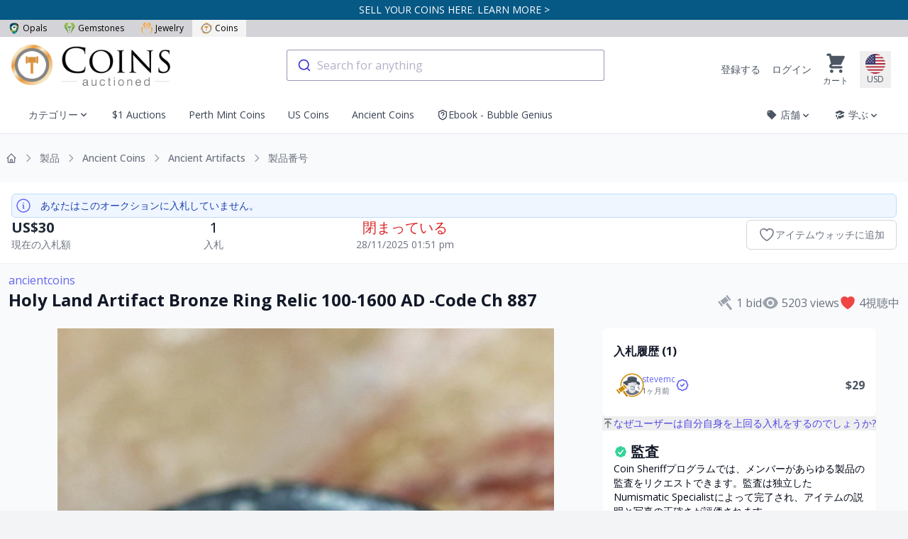

--- FILE ---
content_type: application/javascript
request_url: https://liveplatforms-production.b-cdn.net/builds/26.4.2/assets/next/auctions-DX_7En9u.js
body_size: 360
content:
import"./vendor-HVUhmkQ3.js";try{let e=typeof window<"u"?window:typeof global<"u"?global:typeof globalThis<"u"?globalThis:typeof self<"u"?self:{},s=new e.Error().stack;s&&(e._sentryDebugIds=e._sentryDebugIds||{},e._sentryDebugIds[s]="dbbe0287-84bc-45d5-92a5-381e6a2f8182",e._sentryDebugIdIdentifier="sentry-dbid-dbbe0287-84bc-45d5-92a5-381e6a2f8182")}catch{}const d={data:{},setAuctionState(e){this.data[e.id]!==void 0?this.data[e.id]={...this.data[e.id],...e}:this.data[e.id]=e},exists(e){return this.data[e]!==void 0},getHighBidderId(e,s){return this.exists(e)&&this.data[e].high_bidder_id!==void 0?this.data[e].high_bidder_id:s},getNumBids(e,s){return this.exists(e)&&this.data[e].num_bids!==void 0?this.data[e].num_bids:s},getCurrentPrice(e,s){return this.exists(e)&&this.data[e].next_bid!==void 0?this.data[e].next_bid:s},getReserveMet(e,s){return this.exists(e)&&this.data[e].reserve_met!==void 0?this.data[e].reserve_met:s},getEndsAt(e,s){return this.exists(e)&&this.data[e].ends_at!==void 0?this.data[e].ends_at:s},isOpen(e,s){return this.exists(e)&&this.data[e].status!==void 0?this.data[e].status==="open":s==="open"},isClosed(e,s){return this.exists(e)&&this.data[e].status!==void 0?this.data[e].status==="closed"||this.data[e].status==="suspended":s==="closed"||s==="suspended"},getLastSsrStatusCheck(e){return this.exists(e)&&this.data[e].last_ssr_status_check!==void 0?this.data[e].last_ssr_status_check:null},setLastSsrStatusCheck(e,s){this.setAuctionState({id:e,last_ssr_status_check:s})},async checkSsrStatus(e){const s=await axios.get(route("auctions.ends",e));this.setAuctionState({id:e,ends_at:s.data.ends,status:s.data.status,last_ssr_status_check:new Date})},isWinning(e,s){return this.getHighBidderId(e.id,e.high_bidder_id)===s&&this.getReserveMet(e.id,e.reserve_met)}};export{d as a};
//# sourceMappingURL=auctions-DX_7En9u.js.map


--- FILE ---
content_type: application/javascript
request_url: https://liveplatforms-production.b-cdn.net/builds/26.4.2/assets/next/autocomplete-Y6SE8PZC.js
body_size: 4724
content:
import{d as h,ba as $,a4 as c,bI as R,bJ as z,bK as Q,bL as C,bM as g,g as I,bN as U,bO as D}from"./vendor-HVUhmkQ3.js";import{s as T,a as O,b as F,c as d}from"./index-C7Gae10N.js";try{let s=typeof window<"u"?window:typeof global<"u"?global:typeof globalThis<"u"?globalThis:typeof self<"u"?self:{},i=new s.Error().stack;i&&(s._sentryDebugIds=s._sentryDebugIds||{},s._sentryDebugIds[i]="beb8d7d6-6528-426e-9633-ab2abfa63c63",s._sentryDebugIdIdentifier="sentry-dbid-beb8d7d6-6528-426e-9633-ab2abfa63c63")}catch{}const p=(s,i,e)=>{const a=s.users.find(r=>r.id===i.id);if(a)return{...a,type:"user"};let t=null;return s.stores.forEach(r=>{e.find(u=>u.id===r.id)&&(t=r)}),{...t,type:"store"}},j=(s,i,e)=>{const a=p(s,i,e);return[...s.users.map(r=>({...r,type:"user"})),...s.stores.map(r=>({...r,type:"store"}))].filter(r=>r.type!==a.type||r.id!==a.id)},k=(s,i,e)=>{const a=p(s,i,e);return{...s,otherParticipants:j(s,i,e),participatingAs:a,preview:s.last_message.preview,lastMessageCreatedAt:h(s.last_message.created_at).fromNow()}},b=s=>[...s].sort((i,e)=>h(e.last_message.created_at).diff(h(i.last_message.created_at))),w=(s,i,e)=>[...s].filter(a=>p(a,i,e).pivot.participant_type==="user").map(a=>k(a,i,e)),M=(s,i,e)=>[...s].filter(a=>p(a,i,e).pivot.participant_type==="store").map(a=>k(a,i,e)),x=s=>[...s].reduce((i,e)=>{const a=e.participatingAs;return i[a.id]||(i[a.id]={store:a,threads:[]}),i[a.id].threads.push(e),i},{}),V=(s,i,e)=>{e.threads.find(t=>t.id===s.id)?e.threads=e.threads.map(t=>t.id===s.id?s:t):(e.threads=[...e.threads,s],e.lastParticipantType=i.pivot.participant_type,i.pivot.participant_type==="user"?e.accountMessagesTotal+=1:e.storeMessageCounters[i.id]?e.storeMessageCounters[i.id]+=1:e.storeMessageCounters[i.id]=1)},W=(s,i,e)=>{e.threads.find(t=>t.id===s.id)&&(e.threads=e.threads.filter(t=>t.id!==s.id),i.pivot.participant_type==="user"?e.accountMessagesTotal-=1:e.storeMessageCounters[i.id]&&(e.storeMessageCounters[i.id]-=1))},q=(s,i,e)=>{const a=h(i.pivot.last_read_at).toDate(),t=h(s.last_message.created_at).toDate();a<t?V(s,i,e):W(s,i,e)},o=$({user:null,stores:[],accountMessagesTotal:0,storeMessageCounters:{},lastParticipantType:null,threads:[]}),ge=c(()=>o.stores),H=c(()=>b(o.threads)),pe=c(()=>w(H.value,o.user,o.stores)),K=c(()=>M(H.value,o.user,o.stores)),he=c(()=>x(K.value)),ve=c(()=>o.lastParticipantType),J=c(()=>o.accountMessagesTotal),G=c(()=>Object.values(o.storeMessageCounters).reduce((s,i)=>s+i,0)),me=c(()=>J.value+G.value),Ie=c(()=>o.storeMessageCounters),X=s=>{o.user=s},Y=s=>{o.stores=s},Z=s=>{s&&(o.threads=[...s])},E=s=>{s&&(o.accountMessagesTotal=s.account,o.storeMessageCounters=s.stores)},fe=s=>{q(s,p(s,o.user,o.stores),o)},ye=s=>{s.props.header.counters.messages.threads!==void 0&&(Z(R(s.props.header.counters.messages.threads)?z(s.props.header.counters.messages.threads):s.props.header.counters.messages.threads),E(s.props.header.counters.messages.counters)),s.props.auth.user!==void 0&&X(s.props.auth.user),s.props.auth.stores!==void 0&&Y(s.props.auth.stores)},Pe={user:null,stores:[],accountMessagesTotal:0,storeMessageCounters:{},lastParticipantType:null,threads:[],get sortedThreads(){return b(this.threads)},get accountThreads(){return w(this.sortedThreads,this.user,this.stores)},get storeThreads(){return M(this.sortedThreads,this.user,this.stores)},get groupedStoreThreads(){return x(this.storeThreads)},get storeMessagesTotal(){return Object.values(this.storeMessageCounters).reduce((s,i)=>s+i,0)},get messagesTotal(){return this.accountMessagesTotal+this.storeMessagesTotal},setUser(s){this.user=s},setStores(s){this.stores=s},setThreads(s){s&&(this.threads=[...s])},setMessageCounters(s){s&&(this.accountMessagesTotal=s.account,this.storeMessageCounters=s.stores)},toggleThread(s){q(s,p(s,this.user,this.stores),this)}},A=Q({key:"RECENT_SEARCH",limit:5,transformSource({source:s,onTapAhead:i,onRemove:e}){return{...s,onSelect(a){let t=new URL(document.getElementById("autocomplete").dataset.searchUrl);a.state.query.length>0&&t.searchParams.set("keywords",a.state.query.trim()),window.location=t.toString()},templates:{...s.templates,item({item:a,components:t,createElement:r}){return r("div",{className:"aa-ItemWrapper",onClick:function(n){n.preventDefault(),n.stopPropagation(),i(a)}},r("div",{className:"aa-ItemContent"},r("div",{className:"aa-ItemIcon aa-ItemIcon--noBorder"},r("svg",{viewBox:"0 0 24 24",fill:"currentColor"},r("path",{d:"M12.516 6.984v5.25l4.5 2.672-0.75 1.266-5.25-3.188v-6h1.5zM12 20.016q3.281 0 5.648-2.367t2.367-5.648-2.367-5.648-5.648-2.367-5.648 2.367-2.367 5.648 2.367 5.648 5.648 2.367zM12 2.016q4.125 0 7.055 2.93t2.93 7.055-2.93 7.055-7.055 2.93-7.055-2.93-2.93-7.055 2.93-7.055 7.055-2.93z"}))),r("div",{className:"aa-ItemContentBody"},r("div",{className:"aa-ItemContentTitle"},r(t.Highlight,{hit:a,attribute:"label"})))),r("div",{className:"aa-ItemActions"},r("button",{className:"aa-ItemActionButton",title:"Remove this search",onClick:function(n){n.preventDefault(),n.stopPropagation(),e(a.id)}},r("svg",{viewBox:"0 0 24 24",fill:"currentColor"},r("path",{d:"M18 7v13c0 0.276-0.111 0.525-0.293 0.707s-0.431 0.293-0.707 0.293h-10c-0.276 0-0.525-0.111-0.707-0.293s-0.293-0.431-0.293-0.707v-13zM17 5v-1c0-0.828-0.337-1.58-0.879-2.121s-1.293-0.879-2.121-0.879h-4c-0.828 0-1.58 0.337-2.121 0.879s-0.879 1.293-0.879 2.121v1h-4c-0.552 0-1 0.448-1 1s0.448 1 1 1h1v13c0 0.828 0.337 1.58 0.879 2.121s1.293 0.879 2.121 0.879h10c0.828 0 1.58-0.337 2.121-0.879s0.879-1.293 0.879-2.121v-13h1c0.552 0 1-0.448 1-1s-0.448-1-1-1zM9 5v-1c0-0.276 0.111-0.525 0.293-0.707s0.431-0.293 0.707-0.293h4c0.276 0 0.525 0.111 0.707 0.293s0.293 0.431 0.293 0.707v1zM9 11v6c0 0.552 0.448 1 1 1s1-0.448 1-1v-6c0-0.552-0.448-1-1-1s-1 0.448-1 1zM13 11v6c0 0.552 0.448 1 1 1s1-0.448 1-1v-6c0-0.552-0.448-1-1-1s-1 0.448-1 1z"})))))}}}}}),ee=s=>C({searchClient:s,indexName:document.getElementById("autocomplete").dataset.indexQuerySuggestions,getSearchParams(){return A.data.getAlgoliaSearchParams({hitsPerPage:4})},transformSource({source:i,onTapAhead:e}){return{...i,onSelect(a){let t=new URL(document.getElementById("autocomplete").dataset.searchUrl);a.state.query.length>0&&t.searchParams.set("keywords",a.state.query.trim()),window.location=t.toString()},templates:{...i.templates,item({item:a,components:t,createElement:r}){return r("div",{className:"aa-ItemWrapper",onClick:function(n){n.preventDefault(),n.stopPropagation(),e(a),T(a.query)}},r("div",{className:"aa-ItemContent"},r("div",{className:"aa-ItemIcon aa-ItemIcon--noBorder"},r("svg",{viewBox:"0 0 24 24",fill:"currentColor"},r("path",{d:"M16.041 15.856c-0.034 0.026-0.067 0.055-0.099 0.087s-0.060 0.064-0.087 0.099c-1.258 1.213-2.969 1.958-4.855 1.958-1.933 0-3.682-0.782-4.95-2.050s-2.050-3.017-2.050-4.95 0.782-3.682 2.050-4.95 3.017-2.050 4.95-2.050 3.682 0.782 4.95 2.050 2.050 3.017 2.050 4.95c0 1.886-0.745 3.597-1.959 4.856zM21.707 20.293l-3.675-3.675c1.231-1.54 1.968-3.493 1.968-5.618 0-2.485-1.008-4.736-2.636-6.364s-3.879-2.636-6.364-2.636-4.736 1.008-6.364 2.636-2.636 3.879-2.636 6.364 1.008 4.736 2.636 6.364 3.879 2.636 6.364 2.636c2.125 0 4.078-0.737 5.618-1.968l3.675 3.675c0.391 0.391 1.024 0.391 1.414 0s0.391-1.024 0-1.414z"}))),r("div",{className:"aa-ItemContentBody"},r("div",{className:"aa-ItemContentTitle"},r(t.Highlight,{hit:a,attribute:"query"})))),r("div",{className:"aa-ItemActions"},r("div",{className:"aa-ItemActionButton"},r("svg",{viewBox:"0 0 24 24",fill:"currentColor"},r("path",{d:"M8 17v-7.586l8.293 8.293c0.391 0.391 1.024 0.391 1.414 0s0.391-1.024 0-1.414l-8.293-8.293h7.586c0.552 0 1-0.448 1-1s-0.448-1-1-1h-10c-0.552 0-1 0.448-1 1v10c0 0.552 0.448 1 1 1s1-0.448 1-1z"})))))}}}}}),se=s=>C({searchClient:s,indexName:document.getElementById("autocomplete").dataset.indexQuerySuggestions,getSearchParams(){return{query:"",hitsPerPage:6}},transformSource({source:i,onTapAhead:e}){return{...i,sourceId:"popularSearchesPlugin",templates:{header({createElement:a,Fragment:t}){return a(t,null,a("span",{className:"aa-SourceHeaderTitle"},"Popular Searches"),a("div",{className:"aa-SourceHeaderLine"}))},item({item:a,createElement:t}){return t("div",{className:"aa-ItemWrapper",onClick:function(u){u.preventDefault(),u.stopPropagation(),e(a),T(a.query)}},t("div",{className:"aa-ItemIcon aa-ItemIcon--noBorder"},t("svg",{viewBox:"0 0 24 24",fill:"currentColor"},t("path",{d:"M16.041 15.856c-0.034 0.026-0.067 0.055-0.099 0.087s-0.060 0.064-0.087 0.099c-1.258 1.213-2.969 1.958-4.855 1.958-1.933 0-3.682-0.782-4.95-2.050s-2.050-3.017-2.050-4.95 0.782-3.682 2.050-4.95 3.017-2.050 4.95-2.050 3.682 0.782 4.95 2.050 2.050 3.017 2.050 4.95c0 1.886-0.745 3.597-1.959 4.856zM21.707 20.293l-3.675-3.675c1.231-1.54 1.968-3.493 1.968-5.618 0-2.485-1.008-4.736-2.636-6.364s-3.879-2.636-6.364-2.636-4.736 1.008-6.364 2.636-2.636 3.879-2.636 6.364 1.008 4.736 2.636 6.364 3.879 2.636 6.364 2.636c2.125 0 4.078-0.737 5.618-1.968l3.675 3.675c0.391 0.391 1.024 0.391 1.414 0s0.391-1.024 0-1.414z"}))),t("div",{className:"aa-ItemContent"},t("div",{className:"aa-ItemContentBody"},t("div",{className:"aa-ItemContentTitle"},a.query))))}}}}}),ae=(s,i)=>({sourceId:"auctions",getItemInputValue:({item:e})=>e.query,getItems({query:e,setContext:a}){return e.length===0?[]:g({searchClient:s,queries:[{indexName:i,query:e,params:{hitsPerPage:4,attributesToSnippet:["title:20","seller:20"],snippetEllipsisText:"…",clickAnalytics:!0}}],transformResponse({hits:t,results:r}){return a({nbProducts:r[0].nbHits}),t}})},onSelect({item:e}){window.location.href=e.url},templates:{header({items:e,createElement:a,Fragment:t,state:r}){return e.length===0?null:a(t,null,a("span",{className:"aa-SourceHeaderTitle"},"Product Suggestions for "+r.query),a("div",{className:"aa-SourceHeaderLine"}))},item({item:e,components:a,createElement:t}){return t("a",{className:"aa-ItemLink aa-ProductItem",href:e.url},t("div",{className:"aa-ItemContent"},t("div",{className:"aa-ItemPicture"},t("img",{src:e.image+"?width=480&aspect_ratio=1001:1000",alt:e.name})),t("div",{className:"aa-ItemContentBody"},t("div",{className:"aa-ItemContentSeller"},a.Highlight({hit:e,attribute:"seller"})),t("div",{className:"aa-ItemTitleWrapper"},t("div",{className:"aa-ItemContentTitle"},a.Highlight({hit:e,attribute:"title"}))),t("div",{className:"aa-ItemContentSubtitle"},e.categories[Object.keys(e.categories)[Object.keys(e.categories).length-1]]),t("p",{className:"aa-ItemSku"},e.sku?"SKU: "+e.sku:null))))},footer({state:e,items:a,createElement:t,Fragment:r}){if(a.length===0||e.context.nbProducts<4)return null;let u=document.getElementById("autocomplete"),n=new URL(u.dataset.searchUrl);return n.searchParams.set("query",e.query),t(r,null,t("a",{className:"aa-SeeAllBtn",href:n.toString()},t("span",{className:"aa-SeeAllText"},"See all products ("+e.context.nbProducts+")",t("svg",{className:"aa-SeeAllIcon",width:18,height:18,viewBox:"0 0 24 24",fill:"none",stroke:"currentColor",strokeWidth:2,strokeLinecap:"round",strokeLinejoin:"round"},t("path",{d:"M18 13v6a2 2 0 0 1-2 2H5a2 2 0 0 1-2-2V8a2 2 0 0 1 2-2h6"}),t("polyline",{points:"15 3 21 3 21 9"}),t("line",{x1:10,y1:14,x2:21,y2:3})))))}}}),te=(s,i)=>({sourceId:"auctionCategories",getItemInputValue:({item:e})=>e.query,getItems({query:e}){return e.length===0?[]:g({searchClient:s,queries:[{indexName:i,query:e,params:{hitsPerPage:4,attributesToSnippet:["name:20"],snippetEllipsisText:"…",clickAnalytics:!0}}]})},templates:{header({items:e,createElement:a,Fragment:t,state:r}){return e.length===0?null:a(t,null,a("span",{className:"aa-SourceHeaderTitle"},"Product Categories for "+r.query),a("div",{className:"aa-SourceHeaderLine"}))},item({item:e,components:a,createElement:t}){return t("a",{className:"aa-ItemLink aa-ProductCategoryItem",href:e.url},t("div",{className:"aa-ItemContent"},t("div",{className:"aa-ItemPicture"},t("img",{src:e.image,alt:e.name})),t("div",{className:"aa-ItemContentBody"},t("a",{className:"aa-ItemContentTitle",href:e.url},t("span",{className:"aa-ProductCategoryName"},a.Highlight({hit:e,attribute:"name"}))))))}}}),ie=(s,i)=>({sourceId:"contents",getItemInputValue:({item:e})=>e.query,getItems({query:e}){return e.length===0?[]:g({searchClient:s,queries:[{indexName:i,query:e,params:{hitsPerPage:2,attributesToSnippet:["name:20","category:20"],snippetEllipsisText:"…",clickAnalytics:!0}}]})},onSelect({item:e}){window.location.href=e.url},templates:{header({items:e,createElement:a,Fragment:t}){return e.length===0?null:a(t,null,a("span",{className:"aa-SourceHeaderTitle"},"Article Suggestions"),a("div",{className:"aa-SourceHeaderLine"}))},item({item:e,components:a,createElement:t}){return t("a",{className:"aa-ItemLink aa-ArticleItem",href:e.url},t("div",{className:"aa-ItemContent"},t("div",{className:"aa-ItemPicture"},t("img",{src:e.image,alt:e.name})),t("div",{className:"aa-ItemContentBody"},t("div",{className:"aa-ItemContentTitle"},a.Highlight({hit:e,attribute:"name"})),t("div",{className:"aa-ItemContentSubtitle"},a.Highlight({hit:e,attribute:"category"})))))}}}),re=(s,i)=>({sourceId:"help",getItemInputValue:({item:e})=>e.query,getItems({query:e}){return e.length===0?[]:g({searchClient:s,queries:[{indexName:i,query:e,params:{hitsPerPage:2,attributesToSnippet:["name:20","description:30"],snippetEllipsisText:"…",clickAnalytics:!0}}]})},onSelect({item:e}){window.location.href=e.url},templates:{item({item:e,components:a,createElement:t}){return t("a",{className:"aa-ItemLink aa-HelpItem",href:e.url},t("div",{className:"aa-ItemContent"},t("div",{className:"aa-ItemIcon aa-ItemIcon--noBorder"},t("svg",{viewBox:"0 0 24 24",fill:"none",stroke:"currentColor"},t("path",{"stroke-linecap":"round","stroke-linejoin":"round",strokeWidth:"2",d:"M13 16h-1v-4h-1m1-4h.01M21 12a9 9 0 11-18 0 9 9 0 0118 0z"}))),t("div",{className:"aa-ItemContentBody"},t("div",{className:"aa-ItemContentTitle"},a.Highlight({hit:e,attribute:"name"})))),t("div",{className:"aa-Breadcrumb"},a.Highlight({hit:e,attribute:"category"})))}}}),oe=(s,i)=>({sourceId:"quickPicks",getItems({query:e}){return g({searchClient:s,queries:[{indexName:i,query:e,params:{hitsPerPage:4,attributesToSnippet:["title:20"],snippetEllipsisText:"…",clickAnalytics:!0}}]})},onSelect({item:e}){window.location.href=e.url},templates:{header({createElement:e,Fragment:a}){return e(a,null,e("span",{className:"aa-SourceHeaderTitle"},"Quick Picks"),e("div",{className:"aa-SourceHeaderLine"}))},item({item:e,createElement:a}){return a("a",{className:`${ne(e.type)}`,href:e.link},a("div",{className:"aa-ItemContent"},a("div",{className:"aa-ItemPicture"},a("img",{src:e.image+"?width=480&aspect_ratio=1001:1000",alt:e.title})),a("div",{className:"aa-ItemContentBody"},a("div",{className:"aa-ItemContentTitle"},e.title),e.type==="list"&&a("ul",{className:""},e.subtitle.map(t=>a("li",{className:""},t)))||a("div",{className:"aa-ItemContentSubtitle"},e.subtitle))))}}});function ne(s){switch(s){case"banner":return"aa-ItemLink aa-QuickPicksItem aa-QuickPicksItem--sales-banner";case"list":return"aa-ItemLink aa-QuickPicksItem aa-QuickPicksItem-list";default:return"aa-ItemLink aa-QuickPicksItem aa-QuickPicksItem-banner"}}const ue=(s,i)=>({sourceId:"stores",getItemInputValue:({item:e})=>e.query,getItems({query:e}){return e.length===0?[]:g({searchClient:s,queries:[{indexName:i,query:e,params:{hitsPerPage:4,attributesToSnippet:["name:20"],snippetEllipsisText:"…",clickAnalytics:!0}}]})},templates:{header({items:e,createElement:a,Fragment:t}){return e.length===0?null:a(t,null,a("span",{className:"aa-SourceHeaderTitle"},"Store Suggestions"),a("div",{className:"aa-SourceHeaderLine"}))},item({item:e,components:a,createElement:t}){return t("a",{className:"aa-ItemLink aa-StoreItem",href:e.url},t("div",{className:"aa-ItemContent"},t("div",{className:"aa-ItemPicture"},t("img",{src:e.image,alt:e.name})),t("div",{className:"aa-ItemContentTitle",href:e.url},a.Highlight({hit:e,attribute:"name"})),t("div",{className:"aa-ItemContentSubtitle"},a.Highlight({hit:e,attribute:"country"}))))}}});I("init",{appId:F,apiKey:O,useCookie:!0});window.userId&&I("setUserToken","user-"+window.userId);const ce=U({insightsClient:I});let l=document.getElementById("autocomplete");const Se=s=>{l=s},Ne=()=>{D({container:"#autocomplete",placeholder:"Search for anything",detachedMediaQuery:"",openOnFocus:!0,classNames:{panel:"aa-PanelContainer"},render({elements:s,render:i,html:e,state:a},t){const{recentSearchesPlugin:r,querySuggestionsPlugin:u,popularSearchesPlugin:n,auctionCategories:f,auctions:y,stores:P,contents:S,help:B,quickPicks:N}=s,L=["recentSearchesPlugin","popularSearchesPlugin"],v=a.collections.filter(({source:m})=>L.indexOf(m.sourceId)===-1).reduce((m,_)=>m+_.items.length,0)>0;i(e` <div class="aa-PanelLayout aa-Panel--scrollable">
          ${!v&&a.query&&e`
            <div class="aa-NoResultsQuery">No results for <strong>${a.query}</strong></div>
          `}

          <div class="aa-PanelSections">
            <div class="aa-PanelSection--left">
              ${v?!a.query&&e`
                      ${r&&e`
                        <Fragment>
                          <div class="aa-SourceHeader">
                            <div class="aa-SourceHeaderTitle">Recent searches</div>
                            <div class="aa-SourceHeaderLine"></div>
                          </div>
                          ${r}
                        </Fragment>
                      `}
                      ${n&&e` <div class="aa-PanelSection--popular">${n}</div> `}
                    `||a.query&&e`
                      <Fragment>
                        <div class="aa-SourceHeader">
                          <div class="aa-SourceHeaderTitle">Suggested keywords</div>
                          <div class="aa-SourceHeaderLine"></div>
                        </div>
                        <div class="aa-PanelSectionSources">
                          ${r} ${u} ${B}
                        </div>
                      </Fragment>
                    `:!v&&a.query&&e`
                    <div class="aa-NoResultsAdvices">
                      <ul class="aa-NoResultsAdvicesList">
                        <li>Double-check your spelling</li>
                        <li>Use fewer keywords</li>
                        <li>Search for a less specific item</li>
                      </ul>
                    </div>
                  `}
            </div>
            <div class="aa-PanelSection--right">
              ${a.query?e` ${f&&e`
                    <div class="aa-PanelSection--productCategories">
                      <div class="aa-PanelSectionSource">${f}</div>
                    </div>
                  `}
                  ${y&&e`
                    <div class="aa-PanelSection--products">
                      <div class="aa-PanelSectionSource">${y}</div>
                    </div>
                  `}
                  ${P&&e`
                    <div class="aa-PanelSection--stores">
                      <div class="aa-PanelSectionSource">${P}</div>
                    </div>
                  `}
                  ${S&&e`
                    <div class="aa-PanelSection--articles">
                      <div class="aa-PanelSectionSource">${S}</div>
                    </div>
                  `}`:e`
                    ${N&&e`
                      <div class="aa-PanelSection--quickPicks aa-PanelSection--zoomable">
                        ${N}
                      </div>
                    `}
                  `}
            </div>
          </div>
        </div>`,t)},onSubmit(s){window.location.href=s.state.query.length>0?l.dataset.searchUrl+"?query="+s.state.query:l.dataset.searchUrl},getSources({query:s}){return s?[te(d,l.dataset.indexAuctionCategories),ae(d,l.dataset.indexAuction),ue(d,l.dataset.indexStore),ie(d,l.dataset.indexContent),re(d,l.dataset.indexHelp)]:[oe(d,l.dataset.indexQuickPicks)]},plugins:[A,ee(d),se(d),ce]})};export{Pe as a,Ne as b,J as c,G as d,pe as e,Ie as f,he as g,ye as h,Se as i,ve as l,me as m,ge as s,fe as t};
//# sourceMappingURL=autocomplete-Y6SE8PZC.js.map


--- FILE ---
content_type: application/javascript
request_url: https://liveplatforms-production.b-cdn.net/builds/26.4.2/assets/next/index-BBMGy3Ys.js
body_size: 39347
content:
import"./vendor-HVUhmkQ3.js";try{let n=typeof window<"u"?window:typeof global<"u"?global:typeof globalThis<"u"?globalThis:typeof self<"u"?self:{},e=new n.Error().stack;e&&(n._sentryDebugIds=n._sentryDebugIds||{},n._sentryDebugIds[e]="783dc4dd-004d-4ecc-bde9-e7eac0c72468",n._sentryDebugIdIdentifier="sentry-dbid-783dc4dd-004d-4ecc-bde9-e7eac0c72468")}catch{}const J="ABN",Z="About",X="Account",ee="Address",te="All",ae="Amount",ie="Analytics",oe="Apply",ne="Attention",se="Auction",re="Auctions",ue="Audit",ce="Awaiting",le="Bid",de="Bids",he="Block",me="CVC",pe="Cancel",ye="Cancelled",fe="Cart",ge="Catalog",be="Catalogue",ve="Categories",we="Category",_e="Change",Se="Chat",Te="Checkout",ke="City",Ce="Close",Ae="Closed",Pe="Code",Ye="Colours",Re="Comments",xe="Commission",Ie="Commissions",Ee="Completed",Le="Conditions",Me="Confirm",Ne="Contact",Oe="Content",De="Continue",Be="Costs",Fe="Country",We="Coupons",qe="Currency",Ue="Current",Ve="Default",je="Delete",He="Delivery",Ge="Demographics",Ke="Depth",$e="Description",ze="Details",Qe="Dimensions",Je="Discount",Ze="Done",Xe="Download",et="Draft",tt="Duration",at="Durations",it="ETA",ot="Edit",nt="Ended",st="Ends",rt="Expired",ut="FYI",ct="Favorite",lt="Favourite",dt="Features",ht="Feedback",mt="Filters",pt="Finished",yt="Gallery",ft="Google",gt="HQ",bt="Help",vt="ID",wt="In",_t="Items",St="Join",Tt="Keywords",kt="LIVE",Ct="Language",At="Later",Pt="Learn",Yt="Length",Rt="Limited",xt="Live",It="Location",Et="Messages",Lt="Minimum",Mt="Negative",Nt="Neutral",Ot="New",Dt="Newest",Bt="Next",Ft="No",Wt="Notifications",qt="Now",Ut="Offers",Vt="Oldest",jt="Open",Ht="Outages",Gt="Outlook",Kt="Overview",$t="Page",zt="Password",Qt="Phone",Jt="Picked",Zt="Plans",Xt="Positive",ea="Premium",ta="Prev",aa="Preview",ia="Price",oa="Processing",na="Product",sa="Products",ra="Provider",ua="Qty",ca="Quantity",la="Rating",da="Received",ha="Redirects",ma="Register",pa="Registered",ya="Relist",fa="Remove",ga="Reply",ba="Resolved",va="Restrictions",wa="SKU",_a="Sales",Sa="Save",Ta="Scheduled",ka="Search",Ca="Seller",Aa="Sellers",Pa="Selling",Ya="Send",Ra="Settings",xa="Shipped",Ia="Shipping",Ea="Showcase",La="Sitemap",Ma="Sold",Na="Start",Oa="Starting",Da="Starts",Ba="State",Fa="Status",Wa="Store",qa="Stores",Ua="Subtotal",Va="Success",ja="Support",Ha="Surname",Ga="Taxes",Ka="Template",$a="Templates",za="Title",Qa="Today",Ja="Tomorrow",Za="Total",Xa="Transit",ei="Unblock",ti="Unlimited",ai="Unwatch",ii="Upcoming",oi="Username",ni="Users",si="Variants",ri="Verified",ui="Viewers",ci="Warning",li="Watch",di="Weight",hi="Width",mi="Winning",pi="Yahoo",yi="Yes",fi="You",gi="Announcement",bi="at",vi="auction",wi="Auction Audit Updated",_i="Auction Suspended",Si="Auction Unsuspended",Ti="available",ki="avatar",Ci="toast",Ai="Bulk Store Feedback Created",Pi="Buyer Feedback Created",Yi="by",Ri="category",xi="code",Ii="Coupon Campaign Started",Ei="Database",Li="days",Mi="email",Ni="good",Oi="Item Watch Bid",Di="Live Event Created",Bi="Live Event Starting In Five Minutes",Fi="email",Wi="Message Created",qi="mm",Ui="of",Vi="Offer Accepted",ji="Offer Created",Hi="or",Gi="Order Shipped",Ki="Outbid",$i="Paypal Payment Fails",zi="pinned",Qi="purchases",Ji="Push",Zi="Sale Created",Xi="Seller Payment Received",eo="Seller Plan Changed",to="Store Feedback Created",ao="strong",io="Ticket Reply",oo="to",no="toast",so="type",ro="unavailable",uo="unpinned",co="Upgraded To Seller",lo="Upgraded To Sheriff",ho="value",mo="Video Transcoding Failed",po="viewers",yo="weak",fo={"(Verified :role)":"(Verified :role)","(shipping protection included)":"(shipping protection included)","* All prices in USD":"* All prices in USD","* discount will only be applied at checkout":"* discount will only be applied at checkout","** Coupon not applicable":"** Coupon not applicable","** Coupon valid for :type items only.":"** Coupon valid for :type items only.","3 days":"3 days","4 days":"4 days","5 days":"5 days","6 days":"6 days","7 Days":"7 Days",":amount OFF next purchase":":amount OFF next purchase",":buyer has made a successful payment on invoice #:invoice":":buyer has made a successful payment on invoice #:invoice",":code":":code",":count :word":":count :word",":count Articles":":count Articles",":count Feedback":":count Feedback",":count Product|:count Products":":count Product|:count Products",":count other sales":":count other sales",":count products":":count products",":count watching":":count watching",":date":":date",":days :word from shipped date":":days :word from shipped date",":days days":":days days",":event, is in progress and cannot be updated.":":event, is in progress and cannot be updated.",":like people found this article helpful":":like people found this article helpful",":name has been :status":":name has been :status",":name has been deleted and :alternative replaced.":":name has been deleted and :alternative replaced.",":name has been deleted.":":name has been deleted.",":name has been made the default template":":name has been made the default template",":name is currently on holidays and may take longer than normal to respond.":":name is currently on holidays and may take longer than normal to respond.",":name is no longer the default template":":name is no longer the default template",":name is not a valid file.":":name is not a valid file.",":name is not a valid image.":":name is not a valid image.",":nick has requested to upgrade to the :plan selling plan. Follow this link: :url to approve or reject this request":":nick has requested to upgrade to the :plan selling plan. Follow this link: :url to approve or reject this request",":nick phone verification has been revoked.":":nick phone verification has been revoked.",":nick suspension has been lifted.":":nick suspension has been lifted.",":provider payment settings have been updated successfully.":":provider payment settings have been updated successfully.",":site will be undergoing scheduled maintenance from :notificationStarts to :notificationEnds. We apologise for any inconvenience caused.":":site will be undergoing scheduled maintenance from :notificationStarts to :notificationEnds. We apologise for any inconvenience caused.",":site will be undergoing scheduled maintenance from :outageStarts to :outageEnds. We apologise for any inconvenience caused.":":site will be undergoing scheduled maintenance from :outageStarts to :outageEnds. We apologise for any inconvenience caused.",":status (:count)":":status (:count)",":store Store":":store Store",":store Store logo":":store Store logo",":store Store on :site_name":":store Store on :site_name",":store Store: :category":":store Store: :category",":store has products on sale":":store has products on sale",":store has scheduled a live event":":store has scheduled a live event",":store is Live Now":":store is Live Now",":store sync to algolia has successfully started.":":store sync to algolia has successfully started.",":store was created.":":store was created.",":store was updated.":":store was updated.",":template successfully updated.":":template successfully updated.",":title will be hosted on :tenant, you can access the event via the url provided or through the store page.":":title will be hosted on :tenant, you can access the event via the url provided or through the store page.",":type Listings":":type Listings",":type Sales":":type Sales",":user Profile":":user Profile",":user store":":user store",":username has sent you a message":":username has sent you a message",":val must be a whole number with no cents":":val must be a whole number with no cents",":value % off":":value % off",":value Product|:value Products":":value Product|:value Products",":value Store|:value Stores":":value Store|:value Stores",":value off":":value off",":value% Off Coupon":":value% Off Coupon",":value% off or more":":value% off or more","A bid has been placed on an item you are watching.":"A bid has been placed on an item you are watching.","A new auction duration was successfully created.":"A new auction duration was successfully created.","A new listing type was successfully created.":"A new listing type was successfully created.","A new offer of :amount on :title has been made.":"A new offer of :amount on :title has been made.","A new page was successfully created":"A new page was successfully created","A rounding adjustment is sometimes necessary to make sure that no amount is lost when rounding converted amounts.":"A rounding adjustment is sometimes necessary to make sure that no amount is lost when rounding converted amounts.","A store that you are following is hosting a live event on :date.":"A store that you are following is hosting a live event on :date.","A support agent has left a reply on your ticket.":"A support agent has left a reply on your ticket.","A video you recently uploaded has encountered an error during processing.":"A video you recently uploaded has encountered an error during processing.","A-Z":"A-Z",ABN:J,About:Z,"About :category":"About :category","About :store":"About :store","Access The Sheriff Program.":"Access The Sheriff Program.",Account:X,"Account Dashboard":"Account Dashboard","Account Verification":"Account Verification","Account settings updated successfully":"Account settings updated successfully","Account upgraded":"Account upgraded","Activate Account":"Activate Account","Activate your account":"Activate your account","Add To Cart":"Add To Cart","Add items you are interested in to your Item Watch. We will let you know when someone bids on them. Press the heart button next to any item to add it to your Item Watch.":"Add items you are interested in to your Item Watch. We will let you know when someone bids on them. Press the heart button next to any item to add it to your Item Watch.","Add shipping protection":"Add shipping protection","Add to Calendar":"Add to Calendar","Add to Item Watch":"Add to Item Watch","Adding a product to a live event will have the following impacts:":"Adding a product to a live event will have the following impacts:",Address:ee,"Admin approval is required to upgrade your seller plan. An upgrade request has been lodged":"Admin approval is required to upgrade your seller plan. An upgrade request has been lodged",All:te,"All Messages":"All Messages","All Orders":"All Orders","All Rights Reserved":"All Rights Reserved","All Stores":"All Stores","All prices are in :currency":"All prices are in :currency",'All sellers on :site must comply with our <a href=":href" class="text-blue-500 hover:underline"> Verified Sellers</a> program which ensures a high degree of industry knowledge, consistent refund policy and wholesale pricing.':'All sellers on :site must comply with our <a href=":href" class="text-blue-500 hover:underline"> Verified Sellers</a> program which ensures a high degree of industry knowledge, consistent refund policy and wholesale pricing.',"All the categories for :name were updated.":"All the categories for :name were updated.","All variants for :name were updated":"All variants for :name were updated",'Already have an account? <a href=":href" class="text-blue-600">Log in to your account</a> instead.':'Already have an account? <a href=":href" class="text-blue-600">Log in to your account</a> instead.','Already registered? <a href=":href" class="font-semibold">Log in instead</a>':'Already registered? <a href=":href" class="font-semibold">Log in instead</a>',Amount:ae,'An account with this email address already exists. Please <a href="/login" class="text-blue-600">login</a> to continue.':'An account with this email address already exists. Please <a href="/login" class="text-blue-600">login</a> to continue.',"An error occurred. Please try again later.":"An error occurred. Please try again later.","An unexpected error occurred.":"An unexpected error occurred.",Analytics:ie,"Announcement was created.":"Announcement was created.","Any Bids will be removed":"Any Bids will be removed",Apply:oe,'Are you looking for your <a class="cursor-pointer py-2 text-indigo-600 hover:text-indigo-500 focus:text-indigo-600 rounded-md leading-5 font-medium focus:outline-none transition duration-150 ease-in-out hover:underline" href=":url">recent wins</a>?':'Are you looking for your <a class="cursor-pointer py-2 text-indigo-600 hover:text-indigo-500 focus:text-indigo-600 rounded-md leading-5 font-medium focus:outline-none transition duration-150 ease-in-out hover:underline" href=":url">recent wins</a>?',"Are you sure you want to close product :id?":"Are you sure you want to close product :id?","Are you sure you want to continue?":"Are you sure you want to continue?","Are you sure you want to delete this feedback?":"Are you sure you want to delete this feedback?","Are you sure you want to delete this reply?":"Are you sure you want to delete this reply?","Are you sure you want to mark all unread threads as read?":"Are you sure you want to mark all unread threads as read?","Are you sure you want to remove this item?":"Are you sure you want to remove this item?","Article Categories":"Article Categories","Article Suggestions":"Article Suggestions","Articles Categories":"Articles Categories","As a general rule of thumb please allow 2-3 weeks for shipment, and contact the seller directly if you have any concerns on the whereabouts of your shipment.":"As a general rule of thumb please allow 2-3 weeks for shipment, and contact the seller directly if you have any concerns on the whereabouts of your shipment.","Ask a question":"Ask a question","Ask a question or chat with others":"Ask a question or chat with others","At least one discount is required when the global discount is disabled.":"At least one discount is required when the global discount is disabled.",Attention:ne,Auction:se,"Auction :id was suspended":"Auction :id was suspended","Auction :id was unsuspended":"Auction :id was unsuspended","Auction Audits":"Auction Audits","Auction ID":"Auction ID","Auction ID :id":"Auction ID :id","Auction suspended":"Auction suspended","Auction title":"Auction title","Auction unsuspended":"Auction unsuspended",Auctions:re,Audit:ue,"Audit Update for :auction_title":"Audit Update for :auction_title","Audit for auction :auction has successfully been updated.":"Audit for auction :auction has successfully been updated.","Audit has not been re-submitted by a moderator yet.":"Audit has not been re-submitted by a moderator yet.","Audit re-request for auction :auction has been submitted!":"Audit re-request for auction :auction has been submitted!","Audit requested":"Audit requested","Audit review requested":"Audit review requested","Authorizing payment...":"Authorizing payment...","Automatic Bid":"Automatic Bid","Automatic Bid icon":"Automatic Bid icon","Automatically redeem this Member Reward next time you checkout with :seller!":"Automatically redeem this Member Reward next time you checkout with :seller!","Automatically redeem this Member Reward next time you checkout with ANY seller!":"Automatically redeem this Member Reward next time you checkout with ANY seller!","Available coupons":"Available coupons",Awaiting:ce,"Awaiting Feedback":"Awaiting Feedback","Awaiting Payment":"Awaiting Payment","Awaiting Shipment":"Awaiting Shipment","Awaiting payment":"Awaiting payment","Back to Store":"Back to Store","Based on :total feedback":"Based on :total feedback","Basic Registration":"Basic Registration","Because this item has bids, the duration must remain at :days days":"Because this item has bids, the duration must remain at :days days","Because this item has bids, the reserve price must remain at :price":"Because this item has bids, the reserve price must remain at :price","Because this item has bids, the start price must remain at :price":"Because this item has bids, the start price must remain at :price","Because this item has bids, the title must remain :auctionTitle":"Because this item has bids, the title must remain :auctionTitle","Because this item was listed as :listing, the listing type must remain the same":"Because this item was listed as :listing, the listing type must remain the same","Because this product has bids, files cannot be deleted.":"Because this product has bids, files cannot be deleted.","Become A Member For Free":"Become A Member For Free",Bid:le,"Bid Status":"Bid Status","Bid and Make Offers.":"Bid and Make Offers.","Bidding Closes":"Bidding Closes","Bidding Opens":"Bidding Opens","Bidding expected to start":"Bidding expected to start","Bidding for this product has ended!":"Bidding for this product has ended!",Bids:de,"Bids History":"Bids History","Bill from":"Bill from","Bill to":"Bill to",Block:he,"Browse Categories":"Browse Categories","Browse our extensive articles written by experts.":"Browse our extensive articles written by experts.","Buy It Now":"Buy It Now","Buy It Now price":"Buy It Now price","Buy it Now Price must be :price or greater":"Buy it Now Price must be :price or greater",'By registering, you confirm you are 18 years old or older, and you have read and agree to the <a href=":terms" class="text-black"" target="_blank">Terms and Conditions</a> and <a href=":privacy" class="text-black"" target="_blank">Privacy Policy</a> of :site_name.':'By registering, you confirm you are 18 years old or older, and you have read and agree to the <a href=":terms" class="text-black"" target="_blank">Terms and Conditions</a> and <a href=":privacy" class="text-black"" target="_blank">Privacy Policy</a> of :site_name.',CVC:me,Cancel:pe,Cancelled:ye,"Cannot add :title, as it currently has active bids.":"Cannot add :title, as it currently has active bids.","Cannot add :title, as it does not belong to your store.":"Cannot add :title, as it does not belong to your store.","Cannot cancel a finished event.":"Cannot cancel a finished event.","Cannot cancel event as it is currently live.":"Cannot cancel event as it is currently live.","Cannot close a already closed auction.":"Cannot close a already closed auction.","Cannot close a already suspended auction.":"Cannot close a already suspended auction.","Cannot close an auction that is part of a live event.":"Cannot close an auction that is part of a live event.","Cannot close an auction with active bids or when a reserve price has been met.":"Cannot close an auction with active bids or when a reserve price has been met.","Cannot close product :id as it is part of a live event.":"Cannot close product :id as it is part of a live event.","Cannot create a store due to country restrictions.":"Cannot create a store due to country restrictions.","Cannot disable this shipping provider. You must have at least one shipping provider enabled.":"Cannot disable this shipping provider. You must have at least one shipping provider enabled.","Cannot disable this shipping provider. You must set a new default international shipping provider first.":"Cannot disable this shipping provider. You must set a new default international shipping provider first.","Cannot disable this shipping provider. You must set a new default shipping provider first.":"Cannot disable this shipping provider. You must set a new default shipping provider first.","Cannot find the answer you are looking for? Check out":"Cannot find the answer you are looking for? Check out","Cannot start a stream for a finished event.":"Cannot start a stream for a finished event.","Cannot upgrade a user that is already a seller":"Cannot upgrade a user that is already a seller","Can’t find the answer you’re looking for? Check out":"Can’t find the answer you’re looking for? Check out","Capturing payment...":"Capturing payment...","Card number":"Card number",Cart:fe,Catalog:ge,Catalogue:be,Categories:ve,"Categories Weight":"Categories Weight",Category:we,"Category was deleted":"Category was deleted",Change:_e,Chat:Se,"Check Status":"Check Status",Checkout:Te,"Checkout :id has been expired":"Checkout :id has been expired","Checkout Now":"Checkout Now","Checkout has already expired":"Checkout has already expired","Checkout has no items":"Checkout has no items","Checkout is already completed":"Checkout is already completed","Checkout with :seller":"Checkout with :seller","Choose an option":"Choose an option","Choose one or more options":"Choose one or more options",City:ke,"Click Pay with :paymentProvider to proceed with payment.":"Click Pay with :paymentProvider to proceed with payment.","Click heart icon on the item card.":"Click heart icon on the item card.","Click to":"Click to","Click to Watch!":"Click to Watch!","Click to add restriction":"Click to add restriction","Click to create a":"Click to create a","Click to see the categories children and click on save to confirm your changes.":"Click to see the categories children and click on save to confirm your changes.",Close:Ce,"Close Product":"Close Product",Closed:Ae,"Closed Items":"Closed Items","Closed Products":"Closed Products","Closing...":"Closing...",Code:Pe,"Code: :code":"Code: :code",Colours:Ye,"Colours updated.":"Colours updated.","Combined Shipping (:country)":"Combined Shipping (:country)","Combined Shipping (rest of the world)":"Combined Shipping (rest of the world)","Combined shipping for :country on orders over":"Combined shipping for :country on orders over","Combined shipping for overseas on orders over":"Combined shipping for overseas on orders over","Combined shipping on :quantity or more items for :country":"Combined shipping on :quantity or more items for :country","Combined shipping on :quantity or more items for overseas":"Combined shipping on :quantity or more items for overseas","Comment removed":"Comment removed",Comments:Re,Commission:xe,"Commission ID #:id":"Commission ID #:id","Commission Tiers":"Commission Tiers","Commission date :date":"Commission date :date",Commissions:Ie,Completed:Ee,Conditions:Le,Confirm:Me,"Confirm New Password":"Confirm New Password","Confirm Password":"Confirm Password","Confirm your 2FA code to continue":"Confirm your 2FA code to continue","Confirm your password for :site_name":"Confirm your password for :site_name","Confirm your password to continue":"Confirm your password to continue","Congratulations You Won!":"Congratulations You Won!","Congratulations! You are now a seller.":"Congratulations! You are now a seller.","Congratulations! You have completed the verification process!":"Congratulations! You have completed the verification process!",Contact:Ne,"Contact details":"Contact details","Contact information":"Contact information","Contacting provider...":"Contacting provider...",Content:Oe,"Content Categories":"Content Categories","Content Weight":"Content Weight",Continue:De,"Continue Shopping":"Continue Shopping","Continue as :firstname":"Continue as :firstname","Continue with Facebook":"Continue with Facebook",Costs:Be,"Could not open quick view for selected product.":"Could not open quick view for selected product.",Country:Fe,"Coupon :code":"Coupon :code","Coupon Applied!":"Coupon Applied!","Coupon Campaigns":"Coupon Campaigns","Coupon Code Available":"Coupon Code Available","Coupon code":"Coupon code","Coupon codes cannot be used on this item if the offer is accepted":"Coupon codes cannot be used on this item if the offer is accepted","Coupon created for :nick.":"Coupon created for :nick.",Coupons:We,"Create Item":"Create Item","Create Live Event":"Create Live Event","Create Template":"Create Template","Create a Support Ticket":"Create a Support Ticket","Created at :date":"Created at :date",Currency:qe,"Currency preference updated successfully.":"Currency preference updated successfully.","Currency: ":"Currency: ",Current:Ue,"Current :event, is in progress and cannot be removed.":"Current :event, is in progress and cannot be removed.","Current Bid":"Current Bid","Current Bid ":"Current Bid ","Current Bids":"Current Bids","Current Bids (:counts)":"Current Bids (:counts)","Current bids":"Current bids","Currently unavailable":"Currently unavailable","Customer Support (Password resets, read access to categories)":"Customer Support (Password resets, read access to categories)","Customer support":"Customer support","Date in UTC timezone":"Date in UTC timezone",Default:Ve,Delete:je,Delivery:He,"Delivery method":"Delivery method",Demographics:Ge,Depth:Ke,"Depth (mm)":"Depth (mm)",Description:$e,"Description Accurate":"Description Accurate","Description Not Accurate":"Description Not Accurate",Details:ze,Dimensions:Qe,"Dimensions (mm)":"Dimensions (mm)",Discount:Je,"Discount (High to Low)":"Discount (High to Low)","Discount Reward (One time use)":"Discount Reward (One time use)","Discounts are available on selected products using code :code.":"Discounts are available on selected products using code :code.","Do not remember":"Do not remember","Don't want to miss this event?":"Don't want to miss this event?",Done:Ze,Download:Xe,"Download PDF":"Download PDF",Draft:et,"Dropdown elements must have items":"Dropdown elements must have items","Dry run enabled - Discrepancies of 50 or more items between DB and Algolia found in :total categories. Notification will be sent.":"Dry run enabled - Discrepancies of 50 or more items between DB and Algolia found in :total categories. Notification will be sent.","Dry run enabled - No discrepancies of 50 or more items between DB and Algolia found":"Dry run enabled - No discrepancies of 50 or more items between DB and Algolia found","Due Date":"Due Date",Duration:tt,Durations:at,ETA:it,"ETA :eta days":"ETA :eta days","Each Reward can only be used once":"Each Reward can only be used once","Each minimum should be 0.01 more than the previous maximum":"Each minimum should be 0.01 more than the previous maximum",Edit:ot,"Edit Item":"Edit Item","Edit Product":"Edit Product","Edit Product Details":"Edit Product Details","Edit Product Media":"Edit Product Media","Edit Template":"Edit Template","Email Address":"Email Address","Email Password Reset Link":"Email Password Reset Link","Email Verification completed successfully!":"Email Verification completed successfully!","Email Verification email has been sent!":"Email Verification email has been sent!","Email address":"Email address","Email address or username":"Email address or username","Email updated successfully. Please check your inbox for an email to verify your new email address.":"Email updated successfully. Please check your inbox for an email to verify your new email address.","Encyclopedia Category":"Encyclopedia Category","End Tour":"End Tour","End time warning":"End time warning",Ended:nt,"Ending Soon":"Ending Soon",Ends:st,"Ends at":"Ends at","Enjoy a discount of":"Enjoy a discount of","Enjoy a discount of :price off your next purchase once you become a member.":"Enjoy a discount of :price off your next purchase once you become a member.","Enter Password":"Enter Password","Enter a comprehensive description of this item.":"Enter a comprehensive description of this item.","Enter a descriptive auction title":"Enter a descriptive auction title","Enter a descriptive name for this template":"Enter a descriptive name for this template","Enter a descriptive title":"Enter a descriptive title","Enter an SKU placeholder":"Enter an SKU placeholder","Enter an amount that you wish to offer the seller for this item. The seller can choose to accept or refuse your offer.":"Enter an amount that you wish to offer the seller for this item. The seller can choose to accept or refuse your offer.","Enter coupon code":"Enter coupon code","Enter the authentication code provided by your authenticator application.":"Enter the authentication code provided by your authenticator application.","Enter your details to proceed to the checkout":"Enter your details to proceed to the checkout","Error 503":"Error 503","Error :code":"Error :code","Error processing image, please try again.":"Error processing image, please try again.","Estimated Delivery":"Estimated Delivery","Estimated RRP":"Estimated RRP","Estimated price with coupon discount: ":"Estimated price with coupon discount: ","Event Finished":"Event Finished","Event Starts":"Event Starts","Event has ended":"Event has ended","Event has not started yet":"Event has not started yet","Event has now finished":"Event has now finished","Expand Cart Items for :seller":"Expand Cart Items for :seller","Expiration date (MM/YY)":"Expiration date (MM/YY)",Expired:rt,"Expires in :expiry":"Expires in :expiry",FYI:ut,Favorite:ct,Favourite:lt,"Favourite Stores":"Favourite Stores","Feature Groups":"Feature Groups",Features:dt,Feedback:ht,"Feedback has successfully been sent to :user":"Feedback has successfully been sent to :user","Feedback saved as pending":"Feedback saved as pending","Feedback successfully deleted.":"Feedback successfully deleted.","Feedback was successfully updated.":"Feedback was successfully updated.","Files deleted.":"Files deleted.","Files updated.":"Files updated.","Files uploaded successfully.":"Files uploaded successfully.",Filters:mt,"Finally, keep an eye out for inline Help buttons, be sure to check out our help articles, and create a support ticket if you cannot find the right answer to something!":"Finally, keep an eye out for inline Help buttons, be sure to check out our help articles, and create a support ticket if you cannot find the right answer to something!","Find all your active bids in the Current Bids section. See in real time what you are winning or losing and how long each auction has left to run.":"Find all your active bids in the Current Bids section. See in real time what you are winning or losing and how long each auction has left to run.","Find your account settings, support and more in your account settings dropdown.":"Find your account settings, support and more in your account settings dropdown.",Finished:pt,"First name":"First name","For 1 hour":"For 1 hour","For 15 minutes":"For 15 minutes","For 4 hours":"For 4 hours","Forgot your password?":"Forgot your password?","Forgot your password? No problem. Just let us know your email address and we will email you a password reset\n               link that will allow you to choose a new one.":`Forgot your password? No problem. Just let us know your email address and we will email you a password reset
               link that will allow you to choose a new one.`,"Four Specialty Websites. One Seamless Login":"Four Specialty Websites. One Seamless Login","Frequently asked questions":"Frequently asked questions","Further Reading":"Further Reading","Gain exclusive entry to the Sheriff Program. A unique initiative empowering our members to request audits for any product.":"Gain exclusive entry to the Sheriff Program. A unique initiative empowering our members to request audits for any product.",Gallery:yt,"Gempay payments have been disabled.":"Gempay payments have been disabled.","Go Back to Store":"Go Back to Store","Go back to :store":"Go back to :store","Good afternoon!":"Good afternoon!","Good evening!":"Good evening!","Good morning!":"Good morning!",Google:ft,HQ:gt,"HQ Dashboard":"HQ Dashboard","Heads up!":"Heads up!",Help:bt,"Help & FAQ":"Help & FAQ","Help Article Suggestions":"Help Article Suggestions","Help Categories":"Help Categories","Help Category Suggestions":"Help Category Suggestions","Help and FAQ":"Help and FAQ","Here are some popular items to get you started":"Here are some popular items to get you started","Hi :name, let's get started!":"Hi :name, let's get started!","How can we help you?":"How can we help you?","How do I add items to my Item Watch?":"How do I add items to my Item Watch?","How do I place a bid?":"How do I place a bid?","How do I remove items from my Item Watch?":"How do I remove items from my Item Watch?","How much should I bid?":"How much should I bid?",ID:vt,"IP Addresses":"IP Addresses","IP Blacklist":"IP Blacklist","If the auction has less than 5 minutes remaining,\n                                            the auction end time is increased by seconds to give other\n                                            bidders an opportunity to bid.":`If the auction has less than 5 minutes remaining,
                                            the auction end time is increased by seconds to give other
                                            bidders an opportunity to bid.`,'If you are the first person to bid on the item,\n                                                    the system will accept your bid at the lowest possible\n                                                    amount (i.e., the minimum bid for the auction),\n                                                    and your secret maximum bid will be remembered in case\n                                                    someone tries to outbid you.\n                                                    See "how much should I bid?" below for further information.':`If you are the first person to bid on the item,
                                                    the system will accept your bid at the lowest possible
                                                    amount (i.e., the minimum bid for the auction),
                                                    and your secret maximum bid will be remembered in case
                                                    someone tries to outbid you.
                                                    See "how much should I bid?" below for further information.`,"If your Maximum Bid is more than the Maximum Bid of\n                                                    the current highest bidder,\n                                                    we will enter the previous highest Maximum Bid as a new bid automatically,\n                                                    and your bid will be entered at the next lowest bid. You will be the new highest bidder.":`If your Maximum Bid is more than the Maximum Bid of
                                                    the current highest bidder,
                                                    we will enter the previous highest Maximum Bid as a new bid automatically,
                                                    and your bid will be entered at the next lowest bid. You will be the new highest bidder.`,"If your bid is less than the Maximum Bid of the current\n                                                    highest bidder,\n                                                    we will accept your bid and increase the Minimum Bid by\n                                                    placing a new bid on behalf the highest bidder automatically, however\n                                                    you will need to bid higher to outbid the other bidder.":`If your bid is less than the Maximum Bid of the current
                                                    highest bidder,
                                                    we will accept your bid and increase the Minimum Bid by
                                                    placing a new bid on behalf the highest bidder automatically, however
                                                    you will need to bid higher to outbid the other bidder.`,"Image must be a :mimetypes":"Image must be a :mimetypes",In:wt,"In Progress":"In Progress","Interests updated successfully":"Interests updated successfully","Invoice #:id":"Invoice #:id","Invoice for commission #:id":"Invoice for commission #:id",'It seems you already have an account with us!<br><span class="text-gray-500">You can easily <a class="text-indigo-500 underline" href=":loginRoute">log in here</a> or <a class="text-indigo-500 underline" href=":forgotPasswordRoute">reset your password</a> if you’ve forgotten it.</span>':'It seems you already have an account with us!<br><span class="text-gray-500">You can easily <a class="text-indigo-500 underline" href=":loginRoute">log in here</a> or <a class="text-indigo-500 underline" href=":forgotPasswordRoute">reset your password</a> if you’ve forgotten it.</span>',"It's really easy to place bids. Just click on":"It's really easy to place bids. Just click on","Item Limit Reached":"Item Limit Reached","Item SKU":"Item SKU","Item Watch":"Item Watch","Item Watch (:count)":"Item Watch (:count)","Item Watch Bid Alert 🚨":"Item Watch Bid Alert 🚨","Item Watch bid alert":"Item Watch bid alert","Item Watch is a convenient way to watch items that you are interested in.\n                                          You can keep track of all the items you are watching in a central location\n                                          and keep track of bids, the number of members watching the item,\n                                          and the time remaining on the auction.":`Item Watch is a convenient way to watch items that you are interested in.
                                          You can keep track of all the items you are watching in a central location
                                          and keep track of bids, the number of members watching the item,
                                          and the time remaining on the auction.`,"Item added to cart.":"Item added to cart.","Item has already started, it cannot be added to a live event.":"Item has already started, it cannot be added to a live event.","Item removed from cart.":"Item removed from cart.","Item type":"Item type","Item watch":"Item watch",Items:_t,"Items added to cart.":"Items added to cart.","Items with videos":"Items with videos",Join:St,"Join Live Event":"Join Live Event","Join now to see more products!":"Join now to see more products!",Keywords:Tt,"Kind Regards":"Kind Regards",LIVE:kt,Language:Ct,"Language and Currency Settings":"Language and Currency Settings","Last name":"Last name","Last updated :date":"Last updated :date","Last updated — Newest first":"Last updated — Newest first","Last updated — Oldest first":"Last updated — Oldest first",Later:At,"Latest Articles":"Latest Articles",Learn:Pt,"Learn more":"Learn more","Leave Feedback Now":"Leave Feedback Now",Length:Yt,"Length (mm)":"Length (mm)","Level 1":"Level 1","Level 2":"Level 2","Level 3":"Level 3","Level 4":"Level 4",Limited:Rt,"Link to :product":"Link to :product","Link to :user profile":"Link to :user profile","Listed Stock Value":"Listed Stock Value","Listing Details":"Listing Details","Listing Type":"Listing Type","Listing Types":"Listing Types","Listing type":"Listing type","Listing type and duration details":"Listing type and duration details","Listing type and duration of the listing":"Listing type and duration of the listing","Listings are disabled in this category. Select a sub-category to proceed.":"Listings are disabled in this category. Select a sub-category to proceed.",Live:xt,"Live Event":"Live Event","Live Event Starts":"Live Event Starts","Live Event has begun. Join now to bid!":"Live Event has begun. Join now to bid!","Live Event must be within 30 minutes.":"Live Event must be within 30 minutes.","Live Event must not be finished.":"Live Event must not be finished.","Live Events":"Live Events","Live Events combine live video selling with our auction platform, letting you engage directly with your favourite sellers and bid in real-time.":"Live Events combine live video selling with our auction platform, letting you engage directly with your favourite sellers and bid in real-time.","Live Now":"Live Now","Live for :title":"Live for :title","Livestream has ended.":"Livestream has ended.","Livestream will start soon.":"Livestream will start soon.","Locale Settings":"Locale Settings","Locale Settings have successfully been updated.":"Locale Settings have successfully been updated.",Location:It,"Log in":"Log in","Log in to :site_name":"Log in to :site_name","Log into your account and submit a support ticket for customer service regarding this invoice if needed":"Log into your account and submit a support ticket for customer service regarding this invoice if needed","Log out":"Log out","Logged in as :nick":"Logged in as :nick","Login is restricted.":"Login is restricted.","Login to Bid":"Login to Bid","Login to Make Offer":"Login to Make Offer","Login to Message":"Login to Message","Make An Offer":"Make An Offer","Make Offer":"Make Offer","Make an Offer":"Make an Offer","Make this a default?":"Make this a default?","Manage Inventory":"Manage Inventory","Manage Own Account (View and Update Own Profile)":"Manage Own Account (View and Update Own Profile)","Manage Own Orders (List and Place Own Orders)":"Manage Own Orders (List and Place Own Orders)","Mark All Read":"Mark All Read","Maximum :max":"Maximum :max","Maximum bid ":"Maximum bid ","Maximum of one Reward per seller per 30 day period":"Maximum of one Reward per seller per 30 day period","Member Rewards":"Member Rewards","Member Rewards Coupon.":"Member Rewards Coupon.","Members enjoy the benefit of messaging sellers directly to build relationships with our Verified Sellers.":"Members enjoy the benefit of messaging sellers directly to build relationships with our Verified Sellers.","Message Sellers Directly.":"Message Sellers Directly.","Message removed":"Message removed",Messages:Et,"Messages can no longer be sent in this thread as the other users can no longer reply.":"Messages can no longer be sent in this thread as the other users can no longer reply.","Messages for a live event cannot be continued in this thread.":"Messages for a live event cannot be continued in this thread.","Messages is where you can communicate with sellers and receive system notifications.":"Messages is where you can communicate with sellers and receive system notifications.","Messaging has been disabled":"Messaging has been disabled","Messaging is disabled until 1 hour before the start of live event":"Messaging is disabled until 1 hour before the start of live event",Minimum:Lt,"Minimum Bid":"Minimum Bid","Modified at :date":"Modified at :date","Most Bids":"Most Bids","Most Recent":"Most Recent","Most Recent Offers":"Most Recent Offers","Most Relevant":"Most Relevant","My Maximum Bid":"My Maximum Bid","My Messages":"My Messages","My Offer":"My Offer","My Profile":"My Profile","My Store":"My Store","My account":"My account","Name on card":"Name on card",Negative:Mt,Neutral:Nt,New:Ot,"New & In Progress":"New & In Progress","New Password":"New Password","New message on :site_name from :from":"New message on :site_name from :from","New offer on :title":"New offer on :title","New reply to ticket #:id":"New reply to ticket #:id",Newest:Dt,"Newest Created":"Newest Created","Newest Items":"Newest Items","Newest Updated":"Newest Updated",Next:Bt,"Next Up":"Next Up",No:Ft,"No Events Found":"No Events Found","No Feedback has been provided for this Seller":"No Feedback has been provided for this Seller","No Reserve":"No Reserve","No Reserve :tenant":"No Reserve :tenant","No Reserve Auction":"No Reserve Auction","No Reserve Auctions":"No Reserve Auctions","No Reserve bids are shown by default. To view all other bids, use the filter below":"No Reserve bids are shown by default. To view all other bids, use the filter below","No Upcoming Events":"No Upcoming Events","No addresses found for your search. Try another search or input your address manually below.":"No addresses found for your search. Try another search or input your address manually below.","No bids yet.":"No bids yet.","No feedback yet":"No feedback yet","No new messages.":"No new messages.",'No products match the selected filters. <a href=":clear" class="underline">Clear filters</a> or view <a href=":closed" class="underline">closed products</a>.':'No products match the selected filters. <a href=":clear" class="underline">Clear filters</a> or view <a href=":closed" class="underline">closed products</a>.','No products match the selected filters. <a href=":clear" class="underline">Clear filters</a>.':'No products match the selected filters. <a href=":clear" class="underline">Clear filters</a>.',"No reserve items may not have buy now prices":"No reserve items may not have buy now prices","No reserve items may not have reserve prices":"No reserve items may not have reserve prices","No reserve items must have a starting price of :price":"No reserve items must have a starting price of :price","No results found":"No results found","No results found!":"No results found!","Normal shipping":"Normal shipping","Not Received":"Not Received","Not Winning":"Not Winning","Not available":"Not available","Nothing selected":"Nothing selected","Notification settings updated successfully":"Notification settings updated successfully",Notifications:Wt,"Notifications were deleted.":"Notifications were deleted.","Notifications were marked as read.":"Notifications were marked as read.",Now:qt,"Off Coupon":"Off Coupon","Offer :id on item :auction has been declined.":"Offer :id on item :auction has been declined.","Offer accepted":"Offer accepted","Offer on item :id was accepted.":"Offer on item :id was accepted.",Offers:Ut,"Offers (High to Low)":"Offers (High to Low)","Offers (Low to High)":"Offers (Low to High)","Oh snap! Some errors were encountered.":"Oh snap! Some errors were encountered.",Oldest:Vt,"Oldest Created":"Oldest Created","Oldest Offers":"Oldest Offers","Oldest Updated":"Oldest Updated","On Sale":"On Sale","Once at item is your watch list, you can remove the item by:":"Once at item is your watch list, you can remove the item by:","Only one coupon can be applied for each purchase.":"Only one coupon can be applied for each purchase.",Open:jt,"Open Products":"Open Products","Order #:order":"Order #:order","Order History":"Order History","Order date :date":"Order date :date","Order information":"Order information","Order summary":"Order summary","Order time :time":"Order time :time","Orders History":"Orders History",Outages:Ht,Outlook:Gt,Overview:Kt,"Owned by":"Owned by",Page:$t,"Page successfully deleted":"Page successfully deleted","Paid & Shipped":"Paid & Shipped",Password:zt,"Password reset link sent to :nick.":"Password reset link sent to :nick.","Password updated successfully":"Password updated successfully","Passwords are case-sensitive. Must be a minimum of 8 characters. A combination of numbers and letters is recommended.":"Passwords are case-sensitive. Must be a minimum of 8 characters. A combination of numbers and letters is recommended.","Pay with :type":"Pay with :type","PayPal issues have occurred":"PayPal issues have occurred","PayPal payment settings have been updated successfully.":"PayPal payment settings have been updated successfully.","Payment Method":"Payment Method","Payment Methods":"Payment Methods","Payment Options":"Payment Options","Payment method":"Payment method","Payment options":"Payment options","Payment received":"Payment received","Payment received from :buyer":"Payment received from :buyer","Payment type":"Payment type","Personal access token created.":"Personal access token created.","Personal access token has been expired.":"Personal access token has been expired.",Phone:Qt,"Phone Verification":"Phone Verification",Picked:Jt,"Picking List :store":"Picking List :store","Picking List for :store":"Picking List for :store","Picking List for :store - :date":"Picking List for :store - :date","Pictures Accurate":"Pictures Accurate","Pictures Not Accurate":"Pictures Not Accurate","Place Bid":"Place Bid","Plan was created":"Plan was created","Plan was deleted":"Plan was deleted","Plan was updated":"Plan was updated",Plans:Zt,"Please check the form below for errors.":"Please check the form below for errors.","Please complete your details above to proceed to payment.":"Please complete your details above to proceed to payment.","Please confirm access to your account by entering one of your emergency recovery codes.":"Please confirm access to your account by entering one of your emergency recovery codes.","Please note non-English language support is experimental.":"Please note non-English language support is experimental.","Please note that items with custom shipping might affect on the total shipping price.":"Please note that items with custom shipping might affect on the total shipping price.","Please note that this product has active bids, and certain fields are restricted from editing.":"Please note that this product has active bids, and certain fields are restricted from editing.","Please note, any products added, will permanently become Live Event auctions. If they are removed or the live event is cancelled, then they will be closed.":"Please note, any products added, will permanently become Live Event auctions. If they are removed or the live event is cancelled, then they will be closed.","Please review your phone number before completing this step":"Please review your phone number before completing this step","Please select your country":"Please select your country",Positive:Xt,"Postal code":"Postal code","Powered By":"Powered By",Premium:ea,"Premium Listings":"Premium Listings","Premium listings":"Premium listings",Prev:ta,Preview:aa,Price:ia,"Price (:code)":"Price (:code)","Price (High to Low)":"Price (High to Low)","Price (Low to High)":"Price (Low to High)","Prices are based on shipping to":"Prices are based on shipping to","Prices shown in :currency are estimates for display purposes only. Final prices will be calculated at checkout.":"Prices shown in :currency are estimates for display purposes only. Final prices will be calculated at checkout.","Pricing Details":"Pricing Details","Primary image set.":"Primary image set.","Privacy Policy":"Privacy Policy",Processing:oa,Product:na,"Product :title has been sold to :buyer for :amount":"Product :title has been sold to :buyer for :amount","Product Categories":"Product Categories","Product Details":"Product Details","Product ID":"Product ID","Product ID: :id":"Product ID: :id","Product does not belong to your store.":"Product does not belong to your store.","Product type":"Product type","Product#:id":"Product#:id",Products:sa,"Promoted Articles":"Promoted Articles","Provide an SKU code":"Provide an SKU code",Provider:ra,"Publish now":"Publish now","Published at :date":"Published at :date","Purchased from this seller previously":"Purchased from this seller previously",Qty:ua,Quantity:ca,Rating:la,"Read access to all reports":"Read access to all reports","Read access to sales reports":"Read access to sales reports",Received:da,"Recent Feedback":"Recent Feedback","Recommended retail price (RRP)":"Recommended retail price (RRP)","Recovery Code":"Recovery Code","Redirect was created":"Redirect was created","Redirect was deleted":"Redirect was deleted","Redirect was updated":"Redirect was updated","Redirecting to checkout now...":"Redirecting to checkout now...",Redirects:ha,Register:ma,"Register for :amount off your first purchase!":"Register for :amount off your first purchase!","Register on :site_name":"Register on :site_name",Registered:pa,"Registration is restricted.":"Registration is restricted.","Related Articles":"Related Articles","Related Auctions":"Related Auctions",Relist:ya,"Relist Item":"Relist Item","Relist Product":"Relist Product","Relist Times":"Relist Times","Relisting will be removed (the product can be relisted manually)":"Relisting will be removed (the product can be relisted manually)","Remember me":"Remember me","Remember my password for":"Remember my password for",'Remembered your password? <a href=":href" class="font-semibold">Login instead</a>':'Remembered your password? <a href=":href" class="font-semibold">Login instead</a>',Remove:fa,"Remove Category":"Remove Category","Remove Coupon":"Remove Coupon","Remove From Cart":"Remove From Cart","Remove From Item Watch":"Remove From Item Watch","Remove item from checkout":"Remove item from checkout","Removing...":"Removing...","Replied successfully.":"Replied successfully.",Reply:ga,"Reply for feedback has successfully been submitted":"Reply for feedback has successfully been submitted","Reply successfully deleted.":"Reply successfully deleted.","Request an audit":"Request an audit","Requested date — Newest first":"Requested date — Newest first","Requested date — Oldest first":"Requested date — Oldest first","Reserve Auction":"Reserve Auction","Reserve Met":"Reserve Met","Reserve Not Met":"Reserve Not Met","Reserve Status":"Reserve Status","Reserve met!":"Reserve met!","Reserve not met":"Reserve not met","Reserve price":"Reserve price","Reserve price will be removed":"Reserve price will be removed","Reset Password":"Reset Password","Reset filters":"Reset filters","Reset your password on :tenant":"Reset your password on :tenant",Resolved:ba,"Restrict Forever":"Restrict Forever","Restriction Period":"Restriction Period","Restriction was created.":"Restriction was created.","Restriction was updated.":"Restriction was updated.",Restrictions:va,"Review this audit":"Review this audit","Reward is issued after an eligible payment and is valid on your next payment with the same seller for up to 30 days":"Reward is issued after an eligible payment and is valid on your next payment with the same seller for up to 30 days","Reward value must be less than the checkout total":"Reward value must be less than the checkout total","Rewards are not transferable and cannot be shared across multiple accounts":"Rewards are not transferable and cannot be shared across multiple accounts","Rewards can only be redeemed using the Live Platforms checkout - manual payments (PayPal Send Money or Direct Deposit) are not eligible":"Rewards can only be redeemed using the Live Platforms checkout - manual payments (PayPal Send Money or Direct Deposit) are not eligible","Rounding Adjustment":"Rounding Adjustment",SKU:wa,"SKU: :sku":"SKU: :sku","Sale already marked as received.":"Sale already marked as received.","Sale must be shipped to be marked as received.":"Sale must be shipped to be marked as received.",Sales:_a,"Sales Commission for :date":"Sales Commission for :date",Save:Sa,"Save as my default currency":"Save as my default currency","Save this card":"Save this card","Saved Cards":"Saved Cards","Scan the QR code to complete the two factor authentication setup.":"Scan the QR code to complete the two factor authentication setup.",Scheduled:Ta,"Scheduled Maintenance":"Scheduled Maintenance",Search:ka,"Search :target":"Search :target","Search Category":"Search Category","Search Store...":"Search Store...","Search across our entire item catalogue from the search bar.":"Search across our entire item catalogue from the search bar.","Search for your shipping address":"Search for your shipping address","Search must be less than 500 characters.":"Search must be less than 500 characters.","Search sellers and get quick access to your favourite sellers from the stores menu.":"Search sellers and get quick access to your favourite sellers from the stores menu.","Search the :title":"Search the :title","Search...":"Search...","Select Live Event":"Select Live Event","Select a card":"Select a card","Select a country":"Select a country","Select a duration":"Select a duration","Select a listing type":"Select a listing type","Select a shipping provider that you have configured for the Default Shipping Provider.":"Select a shipping provider that you have configured for the Default Shipping Provider.","Select the item type and fill out the price information":"Select the item type and fill out the price information","Selected :event, is in progress and cannot be updated.":"Selected :event, is in progress and cannot be updated.","Sell an Item":"Sell an Item",Seller:Ca,"Seller does not offer combined shipping":"Seller does not offer combined shipping",Sellers:Aa,"Sellers Awaiting Payment":"Sellers Awaiting Payment","Sellers are Live Now":"Sellers are Live Now",Selling:Pa,"Selling Dashboard":"Selling Dashboard",Send:Ya,"Set this as the default template":"Set this as the default template","Setting up...":"Setting up...",Settings:Ra,"Share this article:":"Share this article:","Ship to another address":"Ship to another address","Shipment Details":"Shipment Details",Shipped:xa,Shipping:Ia,"Shipping Costs":"Shipping Costs","Shipping Details":"Shipping Details","Shipping Details completed successfully!":"Shipping Details completed successfully!","Shipping Options":"Shipping Options","Shipping Protection":"Shipping Protection","Shipping Provider":"Shipping Provider","Shipping address":"Shipping address","Shipping and payment details.":"Shipping and payment details.","Shipping costs will be based on your Global shipping provider settings":"Shipping costs will be based on your Global shipping provider settings","Shipping costs will be based on your global shipping provider settings":"Shipping costs will be based on your global shipping provider settings","Shipping information":"Shipping information","Shipping protection":"Shipping protection","Shipping protection included":"Shipping protection included","Shipping protection not included":"Shipping protection not included","Shipping provider":"Shipping provider","Shipping rule updated successfully.":"Shipping rule updated successfully.","Shipping to :country":"Shipping to :country","Shipping to rest of world":"Shipping to rest of world","Shipping type selection and costs settings":"Shipping type selection and costs settings","Shipping via :provider":"Shipping via :provider","Ships from":"Ships from","Ships from :country":"Ships from :country","Shopping Cart (:count)":"Shopping Cart (:count)","Show :count more":"Show :count more","Show Less":"Show Less","Show More":"Show More","Show less":"Show less",Showcase:Ea,"Sign in":"Sign in",Sitemap:La,Sold:Ma,"Sold by":"Sold by","Sold for":"Sold for","Sold to":"Sold to","Some files contained errors.":"Some files contained errors.","Sorry, :auction is currently in the checkout of another user.":"Sorry, :auction is currently in the checkout of another user.","Sorry, this item is currently in the checkout of another user.":"Sorry, this item is currently in the checkout of another user.","Sorry, this item is no longer available":"Sorry, this item is no longer available","Sorry, we are having trouble to verify your phone. Please try again later.":"Sorry, we are having trouble to verify your phone. Please try again later.","Sorry, you can only have up to :limit items in your cart at a time. Please remove or pay for some items in your cart to add more. We recommend using Item Watch to track unlimited items.":"Sorry, you can only have up to :limit items in your cart at a time. Please remove or pay for some items in your cart to add more. We recommend using Item Watch to track unlimited items.","Sort by":"Sort by","Special shipping costs":"Special shipping costs",Start:Na,"Start Date":"Start Date","Start Time":"Start Time","Start and end times will be determined by the LiveEvent":"Start and end times will be determined by the LiveEvent",Starting:Oa,"Starting Bid":"Starting Bid","Starting Bid: ":"Starting Bid: ","Starting price":"Starting price",Starts:Da,"Starts :date":"Starts :date","Starts at":"Starts at","Starts in":"Starts in",State:Ba,Status:Fa,"Still have questions?":"Still have questions?",Store:Wa,"Store Feedback":"Store Feedback","Store Messages":"Store Messages","Store Settings":"Store Settings","Store cannot be created due to country restrictions":"Store cannot be created due to country restrictions","Store location":"Store location","Store owner must have a country set":"Store owner must have a country set","Store payment settings have been updated successfully":"Store payment settings have been updated successfully","Store plan change request":"Store plan change request","Store settings have been updated successfully":"Store settings have been updated successfully","Store shipping settings for :provider have been updated successfully":"Store shipping settings for :provider have been updated successfully","Store shipping settings have been updated successfully":"Store shipping settings have been updated successfully",Stores:qa,"Stripe payments have been disabled.":"Stripe payments have been disabled.","Submit Audit":"Submit Audit",Subtotal:Ua,Success:Va,"Successfully Expired :title":"Successfully Expired :title","Successfully added :article to the :category articles":"Successfully added :article to the :category articles","Successfully added groups to :feature":"Successfully added groups to :feature","Successfully added new address.":"Successfully added new address.","Successfully added new outage schedule.":"Successfully added new outage schedule.","Successfully assigned :name the :role role.":"Successfully assigned :name the :role role.","Successfully attached users to :name":"Successfully attached users to :name","Successfully cancelled live event":"Successfully cancelled live event",'Successfully created ":name" article':'Successfully created ":name" article',"Successfully created an adjustment for this commission":"Successfully created an adjustment for this commission","Successfully created article.":"Successfully created article.","Successfully created category.":"Successfully created category.","Successfully created live event":"Successfully created live event","Successfully created new coupon campaign":"Successfully created new coupon campaign","Successfully created new coupon campaign template":"Successfully created new coupon campaign template","Successfully created new feature group":"Successfully created new feature group","Successfully delete the adjustment for this commission":"Successfully delete the adjustment for this commission","Successfully deleted :name article":"Successfully deleted :name article","Successfully deleted :nick.":"Successfully deleted :nick.","Successfully deleted address.":"Successfully deleted address.","Successfully deleted category.":"Successfully deleted category.","Successfully deleted credit card ending with :digits":"Successfully deleted credit card ending with :digits","Successfully deleted feature group":"Successfully deleted feature group","Successfully detached :role role from :name.":"Successfully detached :role role from :name.","Successfully detached users from :name":"Successfully detached users from :name","Successfully given users access to :feature":"Successfully given users access to :feature","Successfully marked items as received.":"Successfully marked items as received.","Successfully marked sale as received.":"Successfully marked sale as received.","Successfully marked the selected commission from :username as paid":"Successfully marked the selected commission from :username as paid","Successfully marked the selected commission from :username as unpaid":"Successfully marked the selected commission from :username as unpaid","Successfully removed :article from the :category articles":"Successfully removed :article from the :category articles","Successfully removed groups from :feature":"Successfully removed groups from :feature","Successfully removed users from :feature":"Successfully removed users from :feature","Successfully restricted :user.":"Successfully restricted :user.","Successfully set default credit card ending with :digits":"Successfully set default credit card ending with :digits","Successfully suspended :auction.":"Successfully suspended :auction.","Successfully suspended :nick.":"Successfully suspended :nick.","Successfully unsuspended :auction.":"Successfully unsuspended :auction.","Successfully update category weights":"Successfully update category weights","Successfully update variant weights":"Successfully update variant weights",'Successfully updated ":name" article':'Successfully updated ":name" article',"Successfully updated :title status to :status":"Successfully updated :title status to :status","Successfully updated address.":"Successfully updated address.","Successfully updated article.":"Successfully updated article.","Successfully updated category.":"Successfully updated category.","Successfully updated coupon for :nick.":"Successfully updated coupon for :nick.","Successfully updated feature group":"Successfully updated feature group","Successfully updated live event":"Successfully updated live event","Successfully updated order # :id status to :status":"Successfully updated order # :id status to :status","Successfully updated site settings":"Successfully updated site settings","Successfully updated the commission tiers":"Successfully updated the commission tiers","Successfully updated the coupon campaign :title.":"Successfully updated the coupon campaign :title.","Successfully updated the outage schedule.":"Successfully updated the outage schedule.","Successfully updated the tracking number of order #:id":"Successfully updated the tracking number of order #:id","Successfully updated ticket status.":"Successfully updated ticket status.",Support:ja,"Support Tickets":"Support Tickets",Surname:Ha,"Tariffs & Duties":"Tariffs & Duties","Tax Invoice":"Tax Invoice","Tax Invoice :id":"Tax Invoice :id",Taxes:Ga,Template:Ka,"Template Details":"Template Details","Template Name":"Template Name","Template selection and title setting":"Template selection and title setting",Templates:$a,"Templates facilitate the process of creating a new listing.":"Templates facilitate the process of creating a new listing.","Terms and Conditions":"Terms and Conditions","Thanks for getting in touch! We will get back to you shortly.":"Thanks for getting in touch! We will get back to you shortly.","The :attribute must be one of the following types :types.":"The :attribute must be one of the following types :types.","The :attribute must not contain any non-zero decimal places.":"The :attribute must not contain any non-zero decimal places.","The :title program allows our members to request an audit on any product, which is completed by an independent :qualification who assesses the accuracy of the item description and pictures.":"The :title program allows our members to request an audit on any product, which is completed by an independent :qualification who assesses the accuracy of the item description and pictures.",'The <a class="text-indigo-500 underline" href=":article">:title</a> program allows our members to request an audit on any product, which is completed by an independent :qualification who assesses the accuracy of the item description and pictures.':'The <a class="text-indigo-500 underline" href=":article">:title</a> program allows our members to request an audit on any product, which is completed by an independent :qualification who assesses the accuracy of the item description and pictures.',"The auction :title was successfully closed.":"The auction :title was successfully closed.","The auction :title was successfully updated.":"The auction :title was successfully updated.","The auction duration was successfully deleted.":"The auction duration was successfully deleted.","The auction duration was successfully updated.":"The auction duration was successfully updated.","The content TTL must be at least 60 seconds.":"The content TTL must be at least 60 seconds.","The date expires field is required when not permanently banning.":"The date expires field is required when not permanently banning.","The email address is used on more than one account; please sign in with your username instead.":"The email address is used on more than one account; please sign in with your username instead.","The event will start on :date.":"The event will start on :date.","The external video must be hosted on either YouTube or Vimeo.":"The external video must be hosted on either YouTube or Vimeo.","The feature group is already attached to the feature.":"The feature group is already attached to the feature.","The first tier minimum must be 0":"The first tier minimum must be 0","The following items from :store have been shipped:":"The following items from :store have been shipped:","The header is the easiest way to navigate around this site.":"The header is the easiest way to navigate around this site.","The image must be a valid image file.":"The image must be a valid image file.","The item you are trying to remove from your cart does not exist.":"The item you are trying to remove from your cart does not exist.","The last tier maximum must be empty":"The last tier maximum must be empty","The new end time will be :ends.":"The new end time will be :ends.","The new password must be different from your current password.":"The new password must be different from your current password.","The number of items in your cart exceeds the allowed items per checkout. Only the first :limit items will be processed in this order. Please complete a separate checkout for the remaining items in your cart.":"The number of items in your cart exceeds the allowed items per checkout. Only the first :limit items will be processed in this order. Please complete a separate checkout for the remaining items in your cart.","The optional property :property is not allowed. Allowed properties are: :allowed":"The optional property :property is not allowed. Allowed properties are: :allowed","The options field contains invalid files.":"The options field contains invalid files.","The options field must not contain duplicate values. Please remove the duplicates and try again.":"The options field must not contain duplicate values. Please remove the duplicates and try again.","The product :title was successfully published.":"The product :title was successfully published.","The product is currently suspended.":"The product is currently suspended.","The product must at least have a main image.":"The product must at least have a main image.","The provided URL is not a valid YouTube Live URL.":"The provided URL is not a valid YouTube Live URL.","The provided URL is not a valid YouTube or Vimeo URL.":"The provided URL is not a valid YouTube or Vimeo URL.","The provided two factor authentication code was invalid.":"The provided two factor authentication code was invalid.","The provided two factor recovery code was invalid.":"The provided two factor recovery code was invalid.","The reserve price has to be higher than the current bid of :price":"The reserve price has to be higher than the current bid of :price","The sale has already been paid.":"The sale has already been paid.","The sale is already awaiting payment.":"The sale is already awaiting payment.","The sale is already cancelled.":"The sale is already cancelled.","The sale is already marked as paid and shipped.":"The sale is already marked as paid and shipped.","The sale is already paid.":"The sale is already paid.","The same authenticator code can be used across all our speciality websites.":"The same authenticator code can be used across all our speciality websites.","The selected abilities are invalid.":"The selected abilities are invalid.","The selected category has a maximum relist value of :relist":"The selected category has a maximum relist value of :relist","The selected listing type does not allow items to be in a no reserve category, you must either change the listing type or pick a different category.":"The selected listing type does not allow items to be in a no reserve category, you must either change the listing type or pick a different category.","The selected payment method cannot be used, please select another card or add a new one.":"The selected payment method cannot be used, please select another card or add a new one.","The set duration for this auction - :duration - is higher than the maximum allowable duration for this category of :max. Please choose a new category.":"The set duration for this auction - :duration - is higher than the maximum allowable duration for this category of :max. Please choose a new category.","The set duration for this auction - :duration - is shorter than the minimum allowable duration for this category of :min. Please choose a new category.":"The set duration for this auction - :duration - is shorter than the minimum allowable duration for this category of :min. Please choose a new category.","The slug is already being used by another page.":"The slug is already being used by another page.","The start date cannot be changed once the campaign has started":"The start date cannot be changed once the campaign has started","The store must be closed before the seller role can be revoked.":"The store must be closed before the seller role can be revoked.","The template :name has been successfully created.":"The template :name has been successfully created.","The template :name has been successfully updated.":"The template :name has been successfully updated.","The user already exists in this feature group":"The user already exists in this feature group","The user already has access to this feature":"The user already has access to this feature","The username you choose is publicly displayed.":"The username you choose is publicly displayed.","The verification code couldn’t be sent at the moment. Please try again shortly.":"The verification code couldn’t be sent at the moment. Please try again shortly.","The verification code was successfully sent.":"The verification code was successfully sent.","There are new changes to the :auction_title audit.":"There are new changes to the :auction_title audit.","There are no more auctions":"There are no more auctions","There are no upcoming live events at the moment. ":"There are no upcoming live events at the moment. ","There is no live stream for this event.":"There is no live stream for this event.","There was :error_count :word with your submission":"There was :error_count :word with your submission","This :text has :placeholders":"This :text has :placeholders","This auction has bids, so the end time will not be changed.":"This auction has bids, so the end time will not be changed.","This auction has closed and cannot be edited.":"This auction has closed and cannot be edited.","This auction has not started yet.":"This auction has not started yet.","This auction is part of a live event that is currently in progress.":"This auction is part of a live event that is currently in progress.","This audit was requested :date":"This audit was requested :date","This commission has already been paid.":"This commission has already been paid.","This email must be verified before linking with facebook.":"This email must be verified before linking with facebook.","This field is locked by the global campaign and cannot be changed.":"This field is locked by the global campaign and cannot be changed.","This is not your current default template.":"This is not your current default template.","This item is currently in the checkout of another user.":"This item is currently in the checkout of another user.","This order has already been cancelled.":"This order has already been cancelled.","This order has already been marked as paid and shipped.":"This order has already been marked as paid and shipped.","This order has already been paid.":"This order has already been paid.","This order has been processed manually by the seller so we do not have any tracking information available.":"This order has been processed manually by the seller so we do not have any tracking information available.","This phone number is already verified.":"This phone number is already verified.","This phone number is not verified.":"This phone number is not verified.","This price is an estimate in :currency, final pricing will be calculated at checkout":"This price is an estimate in :currency, final pricing will be calculated at checkout","This product has an audit pending. Check back soon to see the completed audit.":"This product has an audit pending. Check back soon to see the completed audit.","This product has been audited by a :title and they have found the following:":"This product has been audited by a :title and they have found the following:","This product has not been published yet.":"This product has not been published yet.","This product is closed.":"This product is closed.","This product is currently suspended":"This product is currently suspended","This product is scheduled to start on a later date.":"This product is scheduled to start on a later date.","This product was part of a live event":"This product was part of a live event","This seller adds :tax tax to transactions in :country.":"This seller adds :tax tax to transactions in :country.","This store does not have a custom store.":"This store does not have a custom store.","This store is currently :status. You cannot create new listings at this time. If you believe this is an error, please contact support.":"This store is currently :status. You cannot create new listings at this time. If you believe this is an error, please contact support.","This store is currently :status. You cannot edit listings at this time. If you believe this is an error, please contact support.":"This store is currently :status. You cannot edit listings at this time. If you believe this is an error, please contact support.","Time Left":"Time Left",Title:za,"To bid on an auction you need to login to your account or register a new account.":"To bid on an auction you need to login to your account or register a new account.","To create a support ticket you need to login to your account or register a new account.":"To create a support ticket you need to login to your account or register a new account.","To enable text message updates, please add and verify a valid phone number in your profile.":"To enable text message updates, please add and verify a valid phone number in your profile.","To make an offer on an auction you need to login to your account or register a new account.":"To make an offer on an auction you need to login to your account or register a new account.","To see accurate shipping costs please":"To see accurate shipping costs please","To stay updated with your favourite stores live events, make sure you enable notifications":"To stay updated with your favourite stores live events, make sure you enable notifications","To watch an auction you need to login to your account or register a new account.":"To watch an auction you need to login to your account or register a new account.",Today:Qa,"Token has already expired.":"Token has already expired.",Tomorrow:Ja,"Too many verification attempts, retry after :seconds seconds.":"Too many verification attempts, retry after :seconds seconds.",Total:Za,"Total Commitment":"Total Commitment","Total Current Bids":"Total Current Bids","Total Sales":"Total Sales","Total Stock Value":"Total Stock Value","Total of your :current bids on auctions that you are winning":"Total of your :current bids on auctions that you are winning","Total of your :maximum bids on auctions that you are winning":"Total of your :maximum bids on auctions that you are winning","Tracking Number":"Tracking Number",Transit:Xa,"Two factor authentication removed for :nick.":"Two factor authentication removed for :nick.","Two things happen immediately and automatically after you place a valid bid.":"Two things happen immediately and automatically after you place a valid bid.","Two-factor authentication":"Two-factor authentication","Two-factor authentication has been disabled.":"Two-factor authentication has been disabled.","Two-factor authentication has been enabled.":"Two-factor authentication has been enabled.","Type to search for a category":"Type to search for a category","Type to search for a template":"Type to search for a template","Uh-oh!":"Uh-oh!","Unable to verify your email address with provided token.":"Unable to verify your email address with provided token.",Unblock:ei,Unlimited:ti,"Unread (:count)":"Unread (:count)","Until I logout":"Until I logout",Unwatch:ai,Upcoming:ii,"Update Live Event :id":"Update Live Event :id","Update details":"Update details","Upgrade now":"Upgrade now","Use a different card":"Use a different card","Use a recovery code":"Use a recovery code","Use an authentication code":"Use an authentication code","Use an existing card":"Use an existing card","User Restrictions":"User Restrictions","User details updated.":"User details updated.","User has been suspended.":"User has been suspended.","User has not set a country.":"User has not set a country.","User is already a seller.":"User is already a seller.","User restriction for :username has been removed.":"User restriction for :username has been removed.",Username:oi,Users:ni,"Valid Until":"Valid Until","Valid for":"Valid for","Variant :name was created":"Variant :name was created","Variant :name was deleted":"Variant :name was deleted","Variant :name was updated":"Variant :name was updated","Variant Category was updated":"Variant Category was updated",Variants:si,"Variants Categories":"Variants Categories",Verified:ri,"Verified :role":"Verified :role","Verified Sellers":"Verified Sellers","Verify Email Address":"Verify Email Address","Verify Payment Method":"Verify Payment Method","Verify Shipping Details":"Verify Shipping Details","Verify Your Phone Number":"Verify Your Phone Number","Video attached successfully.":"Video attached successfully.","Video is being processed. You do not need to wait, we will notify if you there are any issues.":"Video is being processed. You do not need to wait, we will notify if you there are any issues.","Video processing error":"Video processing error","View All":"View All","View All (:count)":"View All (:count)","View All Feedback":"View All Feedback","View Full Details":"View Full Details","View Invoice":"View Invoice","View all :feedback Feedback":"View all :feedback Feedback",Viewers:ui,"Visit Store":"Visit Store","Visit store":"Visit store",'Visiting the items page and clicking the "Remove From Item Watch" button':'Visiting the items page and clicking the "Remove From Item Watch" button',"Visiting this page and removing the item":"Visiting this page and removing the item","Want to talk directly with the seller? Activate your account now.":"Want to talk directly with the seller? Activate your account now.",Warning:ci,"Was this article helpful?":"Was this article helpful?",Watch:li,"We could not find an account matching your email address. Register a new account instead.":"We could not find an account matching your email address. Register a new account instead.","We could not upload your image because it contains content that is not permitted. Please ensure the image is appropriate and try again.":"We could not upload your image because it contains content that is not permitted. Please ensure the image is appropriate and try again.","We could not verify you are a human.":"We could not verify you are a human.","We encountered an error. If the problem persists please contact support.":"We encountered an error. If the problem persists please contact support.","We found multiple accounts matching your email address. Please provide the username of the account you wish to reset the password for.":"We found multiple accounts matching your email address. Please provide the username of the account you wish to reset the password for.","We tried to log you in automatically via Facebook but encountered a problem - :error.":"We tried to log you in automatically via Facebook but encountered a problem - :error.","We tried to log you in automatically via Facebook but encountered a problem.":"We tried to log you in automatically via Facebook but encountered a problem.",Weight:di,"Weight (:unit)":"Weight (:unit)","Weight (cts)":"Weight (cts)","Welcome back :firstname, you have successfully logged in to your account.":"Welcome back :firstname, you have successfully logged in to your account.","What are Member Rewards?":"What are Member Rewards?","What happens after I bid?":"What happens after I bid?","What is Item Watch?":"What is Item Watch?","When a bid is placed, this is the maximum amount a person is willing to bid for the product. Our system will then automatically bid on behalf of the bidder, incrementally increasing the bid up to the maximum to maintain their position as the highest bidder.":"When a bid is placed, this is the maximum amount a person is willing to bid for the product. Our system will then automatically bid on behalf of the bidder, incrementally increasing the bid up to the maximum to maintain their position as the highest bidder.","When there is an icon indicating 'Automatic Bid', it means our system is actively placing bids for the bidder based on their maximum bid. This may appear as if bidders are outbidding themselves, but it's simply a result of the system updating the bid to reflect the bidders maximum limit.":"When there is an icon indicating 'Automatic Bid', it means our system is actively placing bids for the bidder based on their maximum bid. This may appear as if bidders are outbidding themselves, but it's simply a result of the system updating the bid to reflect the bidders maximum limit.","When you place a bid on :tenant, you should enter the maximum amount you are\n                                        willing\n                                        to pay for the item. The auction system will remember your Maximum Bid, but\n                                        enter the lowest\n                                        possible bid on your behalf. Additionally if someone starts bidding for the same\n                                        item, bids\n                                        will automatically be placed on your behalf, up to your maximum bid.":`When you place a bid on :tenant, you should enter the maximum amount you are
                                        willing
                                        to pay for the item. The auction system will remember your Maximum Bid, but
                                        enter the lowest
                                        possible bid on your behalf. Additionally if someone starts bidding for the same
                                        item, bids
                                        will automatically be placed on your behalf, up to your maximum bid.`,"Why are users outbidding themselves?":"Why are users outbidding themselves?","Widget created successfully":"Widget created successfully","Widget deleted successfully":"Widget deleted successfully","Widget updated successfully":"Widget updated successfully",Width:hi,"Width (mm)":"Width (mm)",Winning:mi,"Won :ago via :type":"Won :ago via :type","Won :date via :via":"Won :date via :via",Yahoo:pi,Yes:yi,You:fi,"You are allowed up to :max_items items on the :name plan, you have :auctions active auctions. You will need to close or sell :difference items or upgrade to a higher plan.":"You are allowed up to :max_items items on the :name plan, you have :auctions active auctions. You will need to close or sell :difference items or upgrade to a higher plan.","You are already streaming in a different location. Please stop any current streams before starting a new one.":"You are already streaming in a different location. Please stop any current streams before starting a new one.","You are losing!":"You are losing!","You are not bidding on any items at the moment, ":"You are not bidding on any items at the moment, ","You are not watching any products at the moment.":"You are not watching any products at the moment.","You are not winning!":"You are not winning!","You are now impersonating :name":"You are now impersonating :name","You are one step away from unlocking full member features.":"You are one step away from unlocking full member features.","You are only allowed to have one active autofill campaign at a time. Please disable the other one first.":"You are only allowed to have one active autofill campaign at a time. Please disable the other one first.","You are only allowed to have one active autofill campaign. Please disable the other one first.":"You are only allowed to have one active autofill campaign. Please disable the other one first.","You are previewing a draft of this page.":"You are previewing a draft of this page.","You are winning!":"You are winning!","You can now upgrade to a seller account.":"You can now upgrade to a seller account.","You can only go live 30 minutes before the event starts.":"You can only go live 30 minutes before the event starts.","You can only revoke phone verification that were granted.":"You can only revoke phone verification that were granted.","You cannot block yourself.":"You cannot block yourself.","You cannot create another seller store.":"You cannot create another seller store.","You cannot disable the default shipping rule.":"You cannot disable the default shipping rule.","You cannot publish an auction which is already open.":"You cannot publish an auction which is already open.","You cannot remove a category discount that was inherited by the global campaign.":"You cannot remove a category discount that was inherited by the global campaign.","You cannot remove an auction discount that was inherited by the global campaign.":"You cannot remove an auction discount that was inherited by the global campaign.",'You cannot select "none" with other values':'You cannot select "none" with other values',"You cannot unblock yourself.":"You cannot unblock yourself.","You did not win":"You did not win","You do not have permission to send a message in this thread.":"You do not have permission to send a message in this thread.","You have":"You have","You have :purchase awaiting feedback from :store":"You have :purchase awaiting feedback from :store",'You have :unpaid unpaid :word on your account, and you are required to <a class="text-indigo-500 underline" href=":href">make a payment</a> before performing this action.':'You have :unpaid unpaid :word on your account, and you are required to <a class="text-indigo-500 underline" href=":href">make a payment</a> before performing this action.',"You have been blocked from listing new items for another :time":"You have been blocked from listing new items for another :time","You have been outbid":"You have been outbid","You have been outbid on :auction":"You have been outbid on :auction","You have been restricted from bidding.":"You have been restricted from bidding.","You have been restricted from using the live chat. You are either banned or need to have a fully verified account.":"You have been restricted from using the live chat. You are either banned or need to have a fully verified account.","You have been sent a file":"You have been sent a file","You have been upgraded to :title.":"You have been upgraded to :title.","You have been upgraded to a seller":"You have been upgraded to a seller",'You have listed the maximum number of items for your plan. You will need to <a class="text-indigo-500 underline" href=":href">upgrade your account</a> to list more items or wait for some items to close.':'You have listed the maximum number of items for your plan. You will need to <a class="text-indigo-500 underline" href=":href">upgrade your account</a> to list more items or wait for some items to close.',"You have not bid on this auction.":"You have not bid on this auction.","You have not made any offers on this product.":"You have not made any offers on this product.","You have products in your cart from these stores:":"You have products in your cart from these stores:","You have purchases awaiting feedback from :store and 1 other store":"You have purchases awaiting feedback from :store and 1 other store","You have purchases awaiting feedback from :store and :count other stores":"You have purchases awaiting feedback from :store and :count other stores","You have reached the maximum concurrent listings allowed for the selected listing type. Your current plan only allows :limit active :listingType listings at a time, you will need to wait until an auction closes to use this listing type again.":"You have reached the maximum concurrent listings allowed for the selected listing type. Your current plan only allows :limit active :listingType listings at a time, you will need to wait until an auction closes to use this listing type again.","You have reached your limit for the no reserve category. You will have to wait until one of your items closes in this category.":"You have reached your limit for the no reserve category. You will have to wait until one of your items closes in this category.","You have received :rating feedback from :buyer for :title.":"You have received :rating feedback from :buyer for :title.","You have received :rating feedback from :store for :title.":"You have received :rating feedback from :store for :title.","You have received feedback on :sale and :remaining from :store.":"You have received feedback on :sale and :remaining from :store.","You have too many open audit requests (:count), please wait until your other requests are reviewed.":"You have too many open audit requests (:count), please wait until your other requests are reviewed.","You have up to the :feedback_expiry to leave feedback on this Paid and Shipped item, which was shipped :time_elapsed.":"You have up to the :feedback_expiry to leave feedback on this Paid and Shipped item, which was shipped :time_elapsed.","You may also like":"You may also like","You must add your shipping details before completing this step.":"You must add your shipping details before completing this step.","You must be the buyer to submit a reply.":"You must be the buyer to submit a reply.","You must be the buyer to submit feedback.":"You must be the buyer to submit feedback.","You must be the store owner to submit a reply.":"You must be the store owner to submit a reply.","You must be the store owner to submit feedback.":"You must be the store owner to submit feedback.","You must create a store before assigning :name the :role role.":"You must create a store before assigning :name the :role role.","You must set a new default global shipping rule before disabling this rule.":"You must set a new default global shipping rule before disabling this rule.","You must set an alternative default shipping rule before disabling this rule.":"You must set an alternative default shipping rule before disabling this rule.","You must set an alternative default shipping rule before making this rule non-default.":"You must set an alternative default shipping rule before making this rule non-default.","You must set your country before adding a credit card.":"You must set your country before adding a credit card.","You must set your country before you can create a store.":"You must set your country before you can create a store.","You must submit a support ticket to change your country.":"You must submit a support ticket to change your country.","You must verify your email before completing this step.":"You must verify your email before completing this step.","You must verify your phone before completing this step.":"You must verify your phone before completing this step.",'You need to <a class="text-indigo-500 underline" href=":href">configure your shipping provider settings</a> to list new items.':'You need to <a class="text-indigo-500 underline" href=":href">configure your shipping provider settings</a> to list new items.',"You need to add a credit card before submitting.":"You need to add a credit card before submitting.","You need to login to like an article.":"You need to login to like an article.","You need to select a main picture for this item before publishing.":"You need to select a main picture for this item before publishing.",'You need to setup a <a class="text-indigo-500 underline" href=":href"> payment option </a>':'You need to setup a <a class="text-indigo-500 underline" href=":href"> payment option </a>',"You need to verify your email first before completing this step.":"You need to verify your email first before completing this step.","You need to verify your shipping details first before completing this step.":"You need to verify your shipping details first before completing this step.","You received new feedback":"You received new feedback","You sold product :title":"You sold product :title","You will receive an email when bids are placed on an item\n                                          (up to a maximum of one email per item per 10 minutes),\n                                          however you can choose to disable email alerts on an item\n                                          by item basis once they are on your Watch List.":`You will receive an email when bids are placed on an item
                                          (up to a maximum of one email per item per 10 minutes),
                                          however you can choose to disable email alerts on an item
                                          by item basis once they are on your Watch List.`,"Your Offers (:count)":"Your Offers (:count)","Your account has been activated. Please check your email for a verification link.":"Your account has been activated. Please check your email for a verification link.","Your cannot create a store due to country restrictions.":"Your cannot create a store due to country restrictions.","Your cart is empty.":"Your cart is empty.","Your cart items and auction wins that are awaiting payment are grouped together by seller in your cart.":"Your cart items and auction wins that are awaiting payment are grouped together by seller in your cart.","Your changes have been made.":"Your changes have been made.","Your credit card has been added.":"Your credit card has been added.","Your current checkout using :paymentProvider for :seller containing :items items is still processing.":"Your current checkout using :paymentProvider for :seller containing :items items is still processing.","Your details have been saved.":"Your details have been saved.","Your email has already been verified, so there is no need to resend the verification email.":"Your email has already been verified, so there is no need to resend the verification email.","Your email has already been verified.":"Your email has already been verified.","Your full name":"Your full name","Your item #:id has been published.":"Your item #:id has been published.","Your offer has been recorded and you will receive a notification when the seller accepts or declines this offer.":"Your offer has been recorded and you will receive a notification when the seller accepts or declines this offer.","Your order":"Your order","Your order has been shipped":"Your order has been shipped","Your password is required to place bids.":"Your password is required to place bids.","Your phone verification failed. Please try again later.":"Your phone verification failed. Please try again later.","Your phone verification was successful.":"Your phone verification was successful.","Your session expired. We have refreshed the page for you.":"Your session expired. We have refreshed the page for you.","Your shipment may be subject to import tariffs at customs.":"Your shipment may be subject to import tariffs at customs.","Your single account bridges the worlds of our speciality websites, allowing the same login to be used across all of our platforms.":"Your single account bridges the worlds of our speciality websites, allowing the same login to be used across all of our platforms.","Your store has been created":"Your store has been created","Your store plan change request has been accepted":"Your store plan change request has been accepted","Your store plan change request has been rejected":"Your store plan change request has been rejected","Your support request has been lodged. Your ticket reference is :id. We will be in touch as soon as possible.":"Your support request has been lodged. Your ticket reference is :id. We will be in touch as soon as possible.","a purchase":"a purchase",announcement:gi,at:bi,auction:vi,"auction type":"auction type",auction_audit_updated:wi,auction_suspended:_i,auction_unsuspended:Si,"auctions/item_closed.email.auction_id":"Auction ID","auctions/item_closed.email.bids":"Bids","auctions/item_closed.email.button":"View Auction","auctions/item_closed.email.heading_below_reserve":"The following auction has closed below the reserve bid","auctions/item_closed.email.heading_no_bids":"The following auction has closed with no bids","auctions/item_closed.email.price":"Price","auctions/item_closed.email.res_bid":"Reserve bid","auctions/item_closed.email.sku":"SKU","auctions/item_closed.email.subject":"Your auction :id has closed without a sale","auctions/item_watch.email.bids":"Bids","auctions/item_watch.email.button":"Place Bid","auctions/item_watch.email.current_bid":"Current Bid","auctions/item_watch.email.description":"You are receiving this message because an item on your Item Watch list has received a new bid.","auctions/item_watch.email.ends":"Ends","auctions/item_watch.email.heading":"Item Watch Alert!","auctions/item_watch.email.minimum_bid":"Minimum Bid","auctions/item_watch.email.seller":"Seller","auctions/item_watch.email.starting_bid":"Starting Bid","auctions/item_watch.email.subject":"Item Watch Alert","auctions/item_watch.email.unsubscribe":'You may unsubscribe from this auction or place a new bid by visiting your <a href=":href">Item Watch</a>.',"auctions/outbid.email.bids":"Bids","auctions/outbid.email.button":"Increase Maximum Bid","auctions/outbid.email.current_bid":"Current Bid","auctions/outbid.email.description":'You can place a new bid and review all your bidding activity by visiting your <a href=":href">Current Bids</a>.',"auctions/outbid.email.ends":"Ends","auctions/outbid.email.heading":"You have been outbid!","auctions/outbid.email.minimum_bid":"Minimum Bid","auctions/outbid.email.seller":"Seller","auctions/outbid.email.starting_bid":"Starting Bid","auctions/outbid.email.subject":"You have been outbid","auctions/payment_buyer.email.activate":"Want to talk directly with the seller? Activate your account now","auctions/payment_buyer.email.amount":"Amount","auctions/payment_buyer.email.discount":"Discount","auctions/payment_buyer.email.heading":"The following items are now awaiting shipment","auctions/payment_buyer.email.insurance":"Shipping Protection","auctions/payment_buyer.email.item":"Item","auctions/payment_buyer.email.shipping_eta":"(ETA :eta days)","auctions/payment_buyer.email.sub_total":"Sub Total","auctions/payment_buyer.email.subject":"Your payment to :username has been processed","auctions/payment_buyer.email.tax":"Tax","auctions/payment_buyer.email.total":"Total","auctions/payment_buyer.email.view_invoice":"View Invoice","auctions/payment_seller.email.amount":"Amount","auctions/payment_seller.email.discount":"Discount","auctions/payment_seller.email.heading":"The following items are ready to be shipped from :seller","auctions/payment_seller.email.insurance":"Shipping Protection","auctions/payment_seller.email.item":"Item","auctions/payment_seller.email.shipping_eta":"(ETA :eta days)","auctions/payment_seller.email.sub_total":"Sub Total","auctions/payment_seller.email.subject":":seller has received a payment from :buyer","auctions/payment_seller.email.tax":"Tax","auctions/payment_seller.email.total":"Total","auctions/payment_seller.email.view_sales":"View Sales","audit_update_notification.email.additional_comments":"Additional comments: :comments","audit_update_notification.email.auction_has_been_audited":"Auction :auction_title has been audited ","audit_update_notification.email.description_accurate":"Description accurate: :result","audit_update_notification.email.heading":"Audit update for :auction_title","audit_update_notification.email.pictures_accurate":"Pictures accurate: :result","audit_update_notification.email.subject":"Audit update for :auction_title","audit_update_notification.email.view_item":"View item","auth.failed":"These credentials do not match our records.","auth.password":"The provided password is incorrect.","auth.throttle":"Too many login attempts. Please try again in :seconds seconds.",available:Ti,avatar:ki,broadcast:Ci,bulk_store_feedback_created:Ai,buyer_feedback_created:Pi,by:Yi,"campaign scope":"campaign scope",category:Ri,code:xi,"commissions/auto_charge.email.action_1":"Pay Commission","commissions/auto_charge.email.action_2":"View Invoice","commissions/auto_charge.email.heading_1":"Commission Due to be Auto Charged","commissions/auto_charge.email.heading_2":"Commission Auto Charge has Failed","commissions/auto_charge.email.line_1":"Your :site_name commission is due and we're getting ready to auto charge the card you have on file.","commissions/auto_charge.email.line_2":"If you would prefer to pay the commission bill manually, click the button below.","commissions/auto_charge.email.line_3":"We tried to settle your commission invoice with the card you have on file, but it failed.","commissions/auto_charge.email.line_4":"Unfortunately your store will now be restricted due to having an outstanding commission invoice.","commissions/auto_charge.email.line_5":"To pay the invoice and restore your store, click the button below","commissions/auto_charge.email.subject_1":":site_name - Commission Due Reminder","commissions/auto_charge.email.subject_2":":site_name - Commission Auto Charge Failed","commissions/invoice.email.action":"View invoice","commissions/invoice.email.credit_line_2":"You have a credit of :credit which will be discounted off your next commission.","commissions/invoice.email.credit_line_3":"You can view this invoice by following the link below.","commissions/invoice.email.debit_line_2":"You can view and pay this invoice by following the link below.","commissions/invoice.email.debit_line_3":"Please make payment within 7 days.","commissions/invoice.email.heading":"Commission Processed","commissions/invoice.email.line_1":"We have just calculated your :user_nick account fees for :date on :site_name.","commissions/invoice.email.subject":":site_name - Commission Processed","commissions/paid.email.action":"View commission","commissions/paid.email.heading":"Commission Paid Successfully","commissions/paid.email.line_1":"Your commission of :total has been paid.","commissions/paid.email.subject":":site_name - Commission Paid","could not sync :store products to algolia as a sync is already in progress, please try again later.":"could not sync :store products to algolia as a sync is already in progress, please try again later.","countries.AD":"Andorra","countries.AE":"United Arab Emirates","countries.AF":"Afghanistan","countries.AG":"Antigua and Barbuda","countries.AI":"Anguilla","countries.AL":"Albania","countries.AM":"Armenia","countries.AO":"Angola","countries.AQ":"Antarctica","countries.AR":"Argentina","countries.AS":"American Samoa","countries.AT":"Austria","countries.AU":"Australia","countries.AW":"Aruba","countries.AX":"Åland Islands","countries.AZ":"Azerbaijan","countries.BA":"Bosnia and Herzegovina","countries.BB":"Barbados","countries.BD":"Bangladesh","countries.BE":"Belgium","countries.BF":"Burkina Faso","countries.BG":"Bulgaria","countries.BH":"Bahrain","countries.BI":"Burundi","countries.BJ":"Benin","countries.BL":"Saint Barthélemy","countries.BM":"Bermuda","countries.BN":"Brunei Darussalam","countries.BO":"Bolivia","countries.BQ":"Bonaire, Sint Eustatius and Saba","countries.BR":"Brazil","countries.BS":"Bahamas","countries.BT":"Bhutan","countries.BV":"Bouvet Island","countries.BW":"Botswana","countries.BY":"Belarus","countries.BZ":"Belize","countries.CA":"Canada","countries.CC":"Cocos (Keeling) Islands","countries.CD":"Congo, Democratic Republic of the","countries.CF":"Central African Republic","countries.CG":"Congo","countries.CH":"Switzerland","countries.CI":"Côte d'Ivoire","countries.CK":"Cook Islands","countries.CL":"Chile","countries.CM":"Cameroon","countries.CN":"China","countries.CO":"Colombia","countries.CR":"Costa Rica","countries.CU":"Cuba","countries.CV":"Cabo Verde","countries.CW":"Curaçao","countries.CX":"Christmas Island","countries.CY":"Cyprus","countries.CZ":"Czechia","countries.DE":"Germany","countries.DJ":"Djibouti","countries.DK":"Denmark","countries.DM":"Dominica","countries.DO":"Dominican Republic","countries.DZ":"Algeria","countries.EC":"Ecuador","countries.EE":"Estonia","countries.EG":"Egypt","countries.EH":"Western Sahara","countries.ER":"Eritrea","countries.ES":"Spain","countries.ET":"Ethiopia","countries.FI":"Finland","countries.FJ":"Fiji","countries.FK":"Falkland Islands (Malvinas)","countries.FM":"Micronesia, Federated States of","countries.FO":"Faroe Islands","countries.FR":"France","countries.GA":"Gabon","countries.GB":"United Kingdom","countries.GD":"Grenada","countries.GE":"Georgia","countries.GF":"French Guiana","countries.GG":"Guernsey","countries.GH":"Ghana","countries.GI":"Gibraltar","countries.GL":"Greenland","countries.GM":"Gambia","countries.GN":"Guinea","countries.GP":"Guadeloupe","countries.GQ":"Equatorial Guinea","countries.GR":"Greece","countries.GS":"South Georgia and the South Sandwich Islands","countries.GT":"Guatemala","countries.GU":"Guam","countries.GW":"Guinea-Bissau","countries.GY":"Guyana","countries.HK":"Hong Kong","countries.HM":"Heard Island and McDonald Islands","countries.HN":"Honduras","countries.HR":"Croatia","countries.HT":"Haiti","countries.HU":"Hungary","countries.ID":"Indonesia","countries.IE":"Ireland","countries.IL":"Israel","countries.IM":"Isle of Man","countries.IN":"India","countries.IO":"British Indian Ocean Territory","countries.IQ":"Iraq","countries.IR":"Iran, Islamic Republic of","countries.IS":"Iceland","countries.IT":"Italy","countries.JE":"Jersey","countries.JM":"Jamaica","countries.JO":"Jordan","countries.JP":"Japan","countries.KE":"Kenya","countries.KG":"Kyrgyzstan","countries.KH":"Cambodia","countries.KI":"Kiribati","countries.KM":"Comoros","countries.KN":"Saint Kitts and Nevis","countries.KP":"Korea, Democratic People's Republic of","countries.KR":"Korea, Republic of","countries.KW":"Kuwait","countries.KY":"Cayman Islands","countries.KZ":"Kazakhstan","countries.LA":"Lao People's Democratic Republic","countries.LB":"Lebanon","countries.LC":"Saint Lucia","countries.LI":"Liechtenstein","countries.LK":"Sri Lanka","countries.LR":"Liberia","countries.LS":"Lesotho","countries.LT":"Lithuania","countries.LU":"Luxembourg","countries.LV":"Latvia","countries.LY":"Libya","countries.MA":"Morocco","countries.MC":"Monaco","countries.MD":"Moldova, Republic of","countries.ME":"Montenegro","countries.MF":"Saint Martin (French part)","countries.MG":"Madagascar","countries.MH":"Marshall Islands","countries.MK":"North Macedonia","countries.ML":"Mali","countries.MM":"Myanmar","countries.MN":"Mongolia","countries.MO":"Macao","countries.MP":"Northern Mariana Islands","countries.MQ":"Martinique","countries.MR":"Mauritania","countries.MS":"Montserrat","countries.MT":"Malta","countries.MU":"Mauritius","countries.MV":"Maldives","countries.MW":"Malawi","countries.MX":"Mexico","countries.MY":"Malaysia","countries.MZ":"Mozambique","countries.NA":"Namibia","countries.NC":"New Caledonia","countries.NE":"Niger","countries.NF":"Norfolk Island","countries.NG":"Nigeria","countries.NI":"Nicaragua","countries.NL":"Netherlands, Kingdom of the","countries.NO":"Norway","countries.NP":"Nepal","countries.NR":"Nauru","countries.NU":"Niue","countries.NZ":"New Zealand","countries.OM":"Oman","countries.PA":"Panama","countries.PE":"Peru","countries.PF":"French Polynesia","countries.PG":"Papua New Guinea","countries.PH":"Philippines","countries.PK":"Pakistan","countries.PL":"Poland","countries.PM":"Saint Pierre and Miquelon","countries.PN":"Pitcairn","countries.PR":"Puerto Rico","countries.PS":"Palestine, State of","countries.PT":"Portugal","countries.PW":"Palau","countries.PY":"Paraguay","countries.QA":"Qatar","countries.RE":"Réunion","countries.RO":"Romania","countries.RS":"Serbia","countries.RU":"Russian Federation","countries.RW":"Rwanda","countries.SA":"Saudi Arabia","countries.SB":"Solomon Islands","countries.SC":"Seychelles","countries.SD":"Sudan","countries.SE":"Sweden","countries.SG":"Singapore","countries.SH":"Saint Helena, Ascension and Tristan da Cunha","countries.SI":"Slovenia","countries.SJ":"Svalbard and Jan Mayen","countries.SK":"Slovakia","countries.SL":"Sierra Leone","countries.SM":"San Marino","countries.SN":"Senegal","countries.SO":"Somalia","countries.SR":"Suriname","countries.SS":"South Sudan","countries.ST":"Sao Tome and Principe","countries.SV":"El Salvador","countries.SX":"Sint Maarten (Dutch part)","countries.SY":"Syrian Arab Republic","countries.SZ":"Eswatini","countries.TC":"Turks and Caicos Islands","countries.TD":"Chad","countries.TF":"French Southern Territories","countries.TG":"Togo","countries.TH":"Thailand","countries.TJ":"Tajikistan","countries.TK":"Tokelau","countries.TL":"Timor-Leste","countries.TM":"Turkmenistan","countries.TN":"Tunisia","countries.TO":"Tonga","countries.TR":"Türkiye","countries.TT":"Trinidad and Tobago","countries.TV":"Tuvalu","countries.TW":"Taiwan, Province of China","countries.TZ":"Tanzania, United Republic of","countries.UA":"Ukraine","countries.UG":"Uganda","countries.UM":"United States Minor Outlying Islands","countries.US":"United States of America","countries.UY":"Uruguay","countries.UZ":"Uzbekistan","countries.VA":"Holy See","countries.VC":"Saint Vincent and the Grenadines","countries.VE":"Venezuela, Bolivarian Republic of","countries.VG":"Virgin Islands (British)","countries.VI":"Virgin Islands (U.S.)","countries.VN":"Viet Nam","countries.VU":"Vanuatu","countries.WF":"Wallis and Futuna","countries.WS":"Samoa","countries.YE":"Yemen","countries.YT":"Mayotte","countries.ZA":"South Africa","countries.ZM":"Zambia","countries.ZW":"Zimbabwe","coupon.email_new.action":"Visit the :username store to find your next treasure","coupon.email_new.description":"Simply purchase an item valued over :amount (excluding shipping and shipping protection) in the next 30 days from :username and receive a :amount discount. The discount will be automatically deducted from your checkout total.","coupon.email_new.description2":"You can earn one discount per participating seller per 30 days - and the more you spend the more you save (up to $50 off)!","coupon.email_new.heading":"To say thanks, :username is offering you a :amount discount on your next purchase!","coupon.email_new.subject":":username is offering you a discount on your next purchase!","coupon.removed.description":"The coupon ':coupon_code' only applies to ':auction_type' items","coupon.removed.heading":"Coupon has been removed","coupon.removed.subject":"coupon.removed.subject",coupon_campaign_started:Ii,database:Ei,days:Li,email:Mi,"email.account_updated.greeting":"Hello :name,","email.account_updated.heading":"Your account has been updated","email.account_updated.line_1":"This is a confirmation that information on your account has been updated. Here is what has been changed.","email.account_updated.line_2":"If these changes were not intentional, you can reset your password by clicking the button below.","email.account_updated.line_3":"If the button above did not work, you can copy and paste the following link.","email.account_updated.link":"Change Password","email.account_updated.subject":":site_name - Account Updated","email.account_updated.table_heading":"Updated Information","email.activate.heading":"Verify your Email Address","email.activate.line_1":"Thank you for recently joining :site_name.","email.activate.line_2":"As part of our account verification process, you are required to confirm your email address by clicking the button below.","email.activate.link":"Confirm my Email Address","email.activate.subject":":site_name - Verify your Email Address","email.shared.sign_off":"Kind Regards,","email.update_email.heading":"Request to update email address","email.update_email.line_1":"A request has been made to update your email address for :site_name.","email.update_email.line_2":"Click the button below to change the email to ","email.update_email.line_3":"This link will expire in 10 minutes.","email.update_email.link":"Update Email","email.update_email.subject":":site_name - Request to update email address.","email.welcome.heading":"Thanks for joining :site_name","email.welcome.line_1":"You registered on :site_name with the username <strong>:username</strong>. You can login anytime with your username OR email :email.","email.welcome.line_2":'If you ever forget your password, you can request a new one on the <a href=":url_forgot_password">Forgot Password</a> page.',"email.welcome.line_3":'If you have any questions about getting started on :site_name, be sure to check out our <a href=":url_help">help articles</a> or create a support ticket.',"email.welcome.line_4":"For further assistance, do not hesitate to contact us. Happy bidding!","email.welcome.login":"Login","email.welcome.subject":"Welcome to :site_name","for items that have closed recently.":"for items that have closed recently.","for your order during transit.":"for your order during transit.","forgot_password.email.description":"If you did not request to reset your password, your account is still secure and no one has been given access to it. If you receive this email multiple times and you didn't request to reset your password, please inform :site_name staff.","forgot_password.email.heading":":site_name Reset Password","forgot_password.email.login_with_new_password":"After setting a new account password, login with your email address OR your username which is :username.","forgot_password.email.reset_password_link_prompt":"We received a request to reset your password on :site_name for your account :username. To reset your password now, follow the button link below.","forgot_password.email.set_your_new_password":"Set your new password","forgot_password.email.subject":":site_name Reset Password","from 1 sale|from :value sales":"from 1 sale|from :value sales","global campaign":"global campaign",good:Ni,"here.":"here.",item_watch_bid:Oi,live_event_created:Di,live_event_starting_in_five_minutes:Bi,"locked attributes":"locked attributes",mail:Fi,message_created:Wi,mm:qi,"n/a":"n/a",new:"new","no other template":"no other template","notification.auction_audited":"A :moderator has audited auction :id","notification.auction_bid_placed":"Last bid :date","notification.auction_suspended":"Auction :id was suspended","notification.auction_unsuspended":"Auction :id was unsuspended","notification.auction_updated":"Auction :id has been updated","notification.feedback_moderated":"Feedback for auction :id has been moderated by the admin","notification.feedback_received":"You received :rating from :user on :title: :feedback","notification.feedback_reply_received":":user has replied to your feedback on :title","notification.seller_plan_change_accepted":"Your selling account plan has been accepted","notification.seller_plan_change_rejected":"Your requested selling account plan change has been rejected","notification.upgrade_to_seller_accepted":"You have been upgraded to a seller account","notification.upgrade_to_seller_rejected":"You have been downgraded to a buyer account","notification.upgrade_to_sheriff_accepted":"You have been promoted to a :moderator account","notification.upgrade_to_sheriff_rejected":"You have been demoted as a :moderator",of:Ui,"offer.accepted.description":"Your offer on the item :title on :site_name was accepted by the seller, with a winning bid of :amount","offer.accepted.go_to_cart":"Go to your cart","offer.accepted.heading":"Congratulations :username - Your offer of :amount on auction #:id was accepted!","offer.accepted.subject":"Your offer was accepted!","offer.email.accept":"Accept Offer","offer.email.buy_now":"Buy Now","offer.email.heading":":username has made an offer of :amount on auction #:id","offer.email.new_offer":"New Offer","offer.email.reject":"Reject Offer","offer.email.reserve":"Reserve","offer.email.starting_bid":"Starting Bid","offer.email.subject":":username is offering :amount for an auction","offer.email.view_offers":"View Offers","offer.message.accepted":"Offer was accepted on item :item for :price.","offer.message.declined":"Offer was declined on item :item for :price.","offer.new_offer":":username has made an offer of :amount on auction :id",offer_accepted:Vi,offer_created:ji,"on orders over":"on orders over","on orders with :quantity items or more":"on orders with :quantity items or more","one item awaiting your feedback|:count items awaiting your feedback":"one item awaiting your feedback|:count items awaiting your feedback",or:Hi,order_shipped:Gi,outbid:Ki,"page for more information.":"page for more information.","pagination.next":"Next","pagination.previous":"Previous","passwords.reset":"Your password has been reset!","passwords.sent":"We have e-mailed your password reset link. You can safely close this window.","passwords.throttled":"Please wait before retrying.","passwords.token":"This password reset token is invalid.","passwords.user":"We can't find a user with that e-mail address.","payments.errors.generic":"An unexpected payment error occurred. You have not been charged. Please contact support if the error persists.","payments.errors.paypal":"PayPal encountered an error :issue : :description","payments.provider.braintree":"Card","payments.provider.escrow":"Escrow","payments.provider.gempay":"Gempay","payments.provider.paypal":"PayPal","payments.provider.stripe":"Card",paypal_payment_failed:$i,pinned:zi,purchases:Qi,push:Ji,sale_created:Zi,"sales/feedback.auto_feedback":"Paid and shipped - no feedback left after :days days","sales/item_won_bid.email.button":"View Item","sales/item_won_bid.email.line_0":"Congratulations :firstname - You won an auction!","sales/item_won_bid.email.line_1":"You were the highest bidder for the item :title on :site_name, with a winning bid of :cur_bid","sales/item_won_bid.email.line_2":'To view all your wins, simply go to your <a href=":url">cart</a>.',"sales/item_won_bid.email.subject":"You won :title on :site_name","sales/item_won_bid_seller.email.button":"View Item","sales/item_won_bid_seller.email.line_0":"Congratulations - You sold an auction!","sales/item_won_bid_seller.email.line_1":":title has just sold on :site_name via Bid, with a winning bid of :cur_bid","sales/item_won_bid_seller.email.line_2":"The winner has been notified, and can make a payment to you through the :site_name checkout.","sales/item_won_bid_seller.email.line_3":'To view all your sales, simply go to <a href=":url">recent sales</a>.',"sales/item_won_bid_seller.email.line_4":'You can disable email notifications for sales on your <a href=":url">settings',"sales/item_won_bid_seller.email.subject":"You sold :title on :site_name","sales/overdue_payments.email.complete_checkout":"Complete Checkout","sales/overdue_payments.email.heading":"Congratulations :firstname on your recent wins, payment is now due.","sales/overdue_payments.email.id":"Auction ID :id","sales/overdue_payments.email.message":"Please pay for all items to avoid an unpaid item being recorded on your account.","sales/overdue_payments.email.subject":"[PAYMENT REMINDER] Congratulations on your recent wins, payment is now due","sales/overdue_payments.email.won":"Won :ago","select your country":"select your country",seller_payment_received:Xi,seller_plan_changed:eo,store_feedback_created:to,"stores/closed.email.button":"Open a ticket.","stores/closed.email.heading":"Store Closed","stores/closed.email.line_1":"Your :store_name Store has now been closed.","stores/closed.email.line_2":"Thinking of coming back? Just submit a support ticket and we'll get your store back up and running in no time!","stores/closed.email.subject":":site_name - Store Closed","stores/coupon_campaign_started.email.button":"Visit Store","stores/coupon_campaign_started.email.description":"Enjoy savings on selected products from :store_name. Discounts are available on selected products using code :code.","stores/coupon_campaign_started.email.heading":"New Sale Available for products from :store_name","stores/coupon_campaign_started.email.line_1":"New Coupon Available","stores/coupon_campaign_started.email.line_2":"Coupon Code","stores/coupon_campaign_started.email.line_3":"This coupon is valid until :date","stores/coupon_campaign_started.email.line_4":"Visit store for more details and products.","stores/inactive_warning.email.heading":"Store Closure Warning","stores/inactive_warning.email.line_1":"We haven't seen any new products added to your :store_name store in a while. To keep our marketplace fresh and exciting, we encourage regular updates.","stores/inactive_warning.email.line_2":"If you'd like to keep selling, simply add some new products within the next few days! It's a great way to show your customers you're still here and have something new to offer.","stores/inactive_warning.email.subject":":site_name - Inactive Store Warning","stores/paypal_payment_fails.email.description_1":"We wanted to inform you that a buyer recently experienced an issue while attempting to use PayPal to purchase an item from your store. Typically, we will always display any helpful error messages to users when something goes wrong. However, in this case, the error suggests that there may be an issue with your PayPal account.","stores/paypal_payment_fails.email.description_2":"We recommend reaching out to PayPal support to confirm that there are no problems affecting recent purchase attempts. To help you with this we have outlined the details of the error below that you can pass on to PayPal support:","stores/paypal_payment_fails.email.line_1":"Order Id:","stores/paypal_payment_fails.email.line_2":"Error:","stores/paypal_payment_fails.email.line_3":"Reason:","stores/paypal_payment_fails.email.span_1":":orderId","stores/paypal_payment_fails.email.span_2":"UNPROCESSABLE_ENTITY","stores/paypal_payment_fails.email.span_3":"TRANSACTION_REFUSED","stores/paypal_payment_fails.email.subject":"PayPal Payment Issue Detected","stores/paypal_payment_fails.notification.message":`A buyer encountered an issue using PayPal to purchase from your store with the order id: :orderId.
        This error may indicate a problem with your PayPal account.
        Please contact PayPal support to confirm there are no issues affecting recent purchase attempts.`,strong:ao,"ticket.email_created.correspondence":"You can view all your correspondence with us any time by logging in to your account and viewing your tickets. Expect to hear from us shortly!","ticket.email_created.description":"Thank you for sending in a question to our support staff. We will work with you to try and resolve your issue as soon as possible. Our office hours are 8am - 6pm Australian Eastern Standard Time, Monday to Friday.","ticket.email_created.documentation":"If you have not done so already, we recommend you review our help documentation which may help to answer your questions sooner.","ticket.email_created.heading":"Your support ticket has been created","ticket.email_created.help_documentation":"Help documentation","ticket.email_created.subject":"Your support ticket has been created","ticket.email_created.view_your_ticket":"View your ticket","ticket.email_expiring.action":"Reply to ticket","ticket.email_expiring.description":"Thank you for recently sending in a question to our support staff. As we have not heard from you for a while, your ticket will automatically close within 24 hours. If this ticket is still unresolved, add a reply to keep the ticket open.","ticket.email_expiring.heading":"Your Support Ticket will automatically close in 24 hours","ticket.email_expiring.last_message":"Last message:","ticket.email_expiring.subject":"Your Support Ticket will automatically close in 24 hours","ticket.email_reply.action":"Reply to ticket","ticket.email_reply.heading":"Your Support Ticket has a new message","ticket.email_reply.subject":"Your Support Ticket has a new message","ticket.email_resolved.action":"Re-open ticket","ticket.email_resolved.description":"Thank you for recently sending in a question to our support staff. If you would like to get in contact with us again regarding this issue, add a reply to re-open the ticket.","ticket.email_resolved.heading":"Your Support Ticket has been resolved","ticket.email_resolved.subject":"Your Support Ticket has been resolved",ticket_reply:io,to:oo,toast:no,"too short":"too short",type:so,unavailable:ro,"unknown error":"unknown error",unpinned:uo,upgraded_to_seller:co,upgraded_to_sheriff:lo,"validation.accepted":"The :attribute must be accepted.","validation.accepted_if":"The :attribute must be accepted when :other is :value.","validation.active_url":"The :attribute is not a valid URL.","validation.address_is_required":"You must supply your mailing address.","validation.address_not_completed":'The following address fields need to be completed; :fields. <a href=":href" class="text-indigo-500 underline"> Click here to update them. </a>',"validation.after":"The :attribute must be a date after :date.","validation.after_or_equal":"The :attribute must be a date after or equal to :date.","validation.alpha":"The :attribute must only contain letters.","validation.alpha_dash":"The :attribute must only contain letters, numbers, dashes and underscores.","validation.alpha_num":"The :attribute must only contain letters and numbers.","validation.alpha_num_spaces":"The :attribute may only contain letters, numbers and spaces.","validation.array":"The :attribute must be an array.","validation.attributes.country_id":"country","validation.auction_has_been_purchased":"The Auction :auction_id has already been purchased.","validation.auction_id_does_not_belong_to_seller":"Auction :auction_id does not belong to supplied seller.","validation.auction_id_no_sale":"Auction :auction_id is missing required data.","validation.auction_id_not_found":"Auction :auction_id cannot be found.","validation.auction_id_open":"Auction :auction_id is still open for bidding.","validation.auction_id_user_not_winner":"The user is not the winner of auction :auction_id.","validation.auction_min_bid":"The bid amount is below the minimum bid.","validation.auction_min_offer_percentage":"The amount offered is below the sellers minimum acceptable offer for this item.","validation.auction_not_auction":"The Auction :auction_id cannot receive bids.","validation.auction_not_available":"The Auction :auction_id is not available for purchase at the moment, please try again when it becomes available.","validation.auction_not_buy_now":"The Auction :auction_id is not a buy it now auction.","validation.auction_not_make_an_offer":"The Auction :auction_id is not a make an offer auction.","validation.auction_not_open":"The Auction :auction_id is closed or suspended.","validation.auction_update_bid_below_res_bid":"The bid cannot be updated because it is below the reserve bid.","validation.auction_update_bid_not_maximum_bid":"The bid cannot be updated because it is not the maximum bid.","validation.bad_token":"The provided token is not valid.","validation.before":"The :attribute must be a date before :date.","validation.before_or_equal":"The :attribute must be a date before or equal to :date.","validation.between.array":"The :attribute must have between :min and :max items.","validation.between.file":"The :attribute must be between :min and :max kilobytes.","validation.between.numeric":"The :attribute must be between :min and :max.","validation.between.string":"The :attribute must be between :min and :max characters.","validation.bidder_above_bidding_limit":"Your account is limited to bids below :amount.","validation.bidder_is_high_bidder":"The bidder is the highest bidder.","validation.bidder_is_not_high_bidder":"The bidder is the not the highest bidder.","validation.bidder_is_seller":"The bidder is the seller.","validation.boolean":"The :attribute field must be true or false.","validation.captcha_check_failed":"reCaptcha check has failed, please try again.","validation.card_does_not_belong_to_user":"The supplied card does not belong to the user.","validation.category_cannot_be_a_parent_of_itself":"The selected category cannot be a parent of itself.","validation.category_cannot_be_deleted":"To delete this category, please delete the children category first.","validation.category_cannot_cannot_have_its_parent_be_one_of_its_children":"The selected category cannot be used as a parent as it is a child of this category.","validation.category_cannot_exceed_category_level_limit":"The selected parent category cannot be used as it would cause this category to exceed the maximum hierarchy limit of :limit.","validation.category_cannot_have_children_that_exceed_category_level_limit":"The selected parent category cannot be used as it would cause one or more child categories to exceed the maximum hierarchy limit of :limit.","validation.category_url_name_is_not_unique_in_hierarchy":'The generated url name ":slug" cannot be used for this category as it would result in a url that is not unique among sibling categories, please enter a different category name or provide a custom url name.|The provided url name ":slug" cannot be used for this category as it would result in a url that is not unique among sibling categories, please enter a different url name.',"validation.checkout_already_completed":"Payment has already been completed for this checkout.","validation.checkout_expired":"Checkout has expired, please try again.","validation.checkout_is_invalid":"The selected checkout is invalid.","validation.commission_already_paid":"Commission has already been paid.","validation.commission_lte_zero":"Commission owing is less than or equal to zero.","validation.confirmed":"The :attribute confirmation does not match.","validation.country_is_required":"You must supply your country of residence. Please update your shipping address in your account settings and try again.","validation.coupon_code_is_invalid":"The selected coupon code is invalid.","validation.coupon_expired":"The selected coupon has expired.","validation.coupon_invalid_auction_type":"The selected coupon is not applicable to these items types.","validation.coupon_is_invalid":"The selected coupon is invalid.","validation.coupon_redemption_limit_reached":"The selected coupon has reached the redemption limit.","validation.coupon_value_invalid":"The coupon selected exceeds the permitted amount.","validation.currency_not_enabled":"The selected currency is not available for use at this time, please start a new checkout.","validation.current_password":"The password is incorrect.","validation.custom.attribute-name.rule-name":"custom-message","validation.date":"The :attribute is not a valid date.","validation.date_equals":"The :attribute must be a date equal to :date.","validation.date_format":"The :attribute does not match the format :format.","validation.declined":"The :attribute must be declined.","validation.declined_if":"The :attribute must be declined when :other is :value.","validation.different":"The :attribute and :other must be different.","validation.digits":"The :attribute must be :digits digits.","validation.digits_between":"The :attribute must be between :min and :max digits.","validation.dimensions":"The :attribute has invalid image dimensions.","validation.distinct":"The :attribute field has a duplicate value.","validation.doesnt_end_with":"The :attribute may not end with one of the following: :values.","validation.doesnt_start_with":"The :attribute may not start with one of the following: :values.","validation.duplicate_email":"The email address is used on more than one account.","validation.email":"The :attribute must be a valid email address.","validation.ends_with":"The :attribute must end with one of the following: :values.","validation.enum":"The selected :attribute is invalid.","validation.err_card_name":"We require the name on the credit card to match the full name you have provided on this account.","validation.err_card_origin":"The credit cards country must match the users country.","validation.err_card_unauthorised":"This card could not be authorised.","validation.err_exceeds_max_cards":"Active card limit of :limit exceeded.","validation.err_exceeds_monthly_max_cards":"Active monthly card limit of :limit exceeded.","validation.err_invalid_image_extension":"The image type is invalid.","validation.err_payment_source_is_banned":"The payment source has an error.","validation.exists":"The selected :attribute is invalid.","validation.file":"The :attribute must be a file.","validation.filled":"The :attribute field must have a value.","validation.gt.array":"The :attribute must have more than :value items.","validation.gt.file":"The :attribute must be greater than :value kilobytes.","validation.gt.numeric":"The :attribute must be greater than :value.","validation.gt.string":"The :attribute must be greater than :value characters.","validation.gte.array":"The :attribute must have :value items or more.","validation.gte.file":"The :attribute must be greater than or equal to :value kilobytes.","validation.gte.numeric":"The :attribute must be greater than or equal to :value.","validation.gte.string":"The :attribute must be greater than or equal to :value characters.","validation.image":"The :attribute must be an image.","validation.in":"The selected :attribute is invalid.","validation.in_array":"The :attribute field does not exist in :other.","validation.incompatible_shipping_and_payment_provider":"The supplied payment provider and shipping provider are not compatible.","validation.integer":"The :attribute must be an integer.","validation.invalid_birthdate":"You must be 18 years or older.","validation.invalid_country":"The supplied country is invalid.","validation.invalid_language":"The supplied language is invalid.","validation.invalid_name":"The :attribute field is invalid.","validation.invalid_object":"Must be an Object of baseclass ':param'.","validation.invalid_seller":"The seller account is invalid.","validation.ip":"The :attribute must be a valid IP address.","validation.ip_address_already_blacklisted":"The :attribute has already been blacklisted.","validation.ip_address_is_blacklisted":"Your IP address is blacklisted.","validation.ipv4":"The :attribute must be a valid IPv4 address.","validation.ipv6":"The :attribute must be a valid IPv6 address.","validation.is_throttled":"You have reached the limit of :limit for the number of auctions you can bid on.","validation.item_exists_in_other_checkout":"One or more items are unavailable for purchase.","validation.json":"The :attribute must be a valid JSON string.","validation.lt.array":"The :attribute must have less than :value items.","validation.lt.file":"The :attribute must be less than :value kilobytes.","validation.lt.numeric":"The :attribute must be less than :value.","validation.lt.string":"The :attribute must be less than :value characters.","validation.lte.array":"The :attribute must not have more than :value items.","validation.lte.file":"The :attribute must be less than or equal to :value kilobytes.","validation.lte.numeric":"The :attribute must be less than or equal to :value.","validation.lte.string":"The :attribute must be less than or equal to :value characters.","validation.mac_address":"The :attribute must be a valid MAC address.","validation.max.array":"The :attribute must not have more than :max items.","validation.max.file":"The :attribute must not be greater than :max kilobytes.","validation.max.numeric":"The :attribute must not be greater than :max.","validation.max.string":"The :attribute must not be greater than :max characters.","validation.max_digits":"The :attribute must not have more than :max digits.","validation.mimes":"The :attribute must be a file of type: :values.","validation.mimetypes":"The :attribute must be a file of type: :values.","validation.min.array":"The :attribute must have at least :min items.","validation.min.file":"The :attribute must be at least :min kilobytes.","validation.min.numeric":"The :attribute must be at least :min.","validation.min.string":"The :attribute must be at least :min characters.","validation.min_digits":"The :attribute must have at least :min digits.","validation.missing_credentials":"No credentials were supplied.","validation.multiple_of":"The :attribute must be a multiple of :value.","validation.no_credit_card":'In order to place bids you must add a credit card to your account. <a href=":href" class="text-indigo-500 underline"> Click here to add your card details. </a>',"validation.not_guest":"Only guest users can update their username.","validation.not_in":"The selected :attribute is invalid.","validation.not_payment_verified":"User account is not payment verified.","validation.not_phone_verified":'In order to complete this action you must verify your phone. <a href=":href" class="text-indigo-500 underline"> Click here to complete verification. </a>',"validation.not_regex":"The :attribute format is invalid.","validation.numeric":"The :attribute must be a number.","validation.offer_expired":"The offer on item :id is expired.","validation.offer_higher_than_buy_now":"The offer should be less than or equal to the price :price.","validation.offer_status_is_not_none":"This offer has already been :status","validation.owner_does_not_accept_credit_cards":"The site owner does not accept credit card payments.","validation.owner_does_not_accept_paypal":"The site owner does not accept PayPal payments.","validation.password.letters":"The :attribute must contain at least one letter.","validation.password.mixed":"The :attribute must contain at least one uppercase and one lowercase letter.","validation.password.numbers":"The :attribute must contain at least one number.","validation.password.symbols":"The :attribute must contain at least one symbol.","validation.password.uncompromised":"The given :attribute has appeared in a data leak. Please choose a different :attribute.","validation.password_deprecated":"Your account password has expired. Please reset your password.","validation.password_required":"You must login with your password.","validation.paypal_exception":"PayPal encountered an error: :error.","validation.phone_invalid":"The :attribute field is not valid.","validation.phone_is_required":"You must supply your phone number.","validation.phone_no_country_code":"The :attribute field must include the country code with a + prefix.","validation.phone_not_a_number":"The :attribute field is not a valid number.","validation.phone_not_valid":"validation.phone_not_valid","validation.phone_too_long":"The :attribute field is too long.","validation.phone_too_short":"The :attribute field is too short.","validation.present":"The :attribute field must be present.","validation.prohibited":"The :attribute field is prohibited.","validation.prohibited_if":"The :attribute field is prohibited when :other is :value.","validation.prohibited_unless":"The :attribute field is prohibited unless :other is in :values.","validation.prohibits":"The :attribute field prohibits :other from being present.","validation.regex":"The :attribute format is invalid.","validation.required":"The :attribute field is required.","validation.required_array_keys":"The :attribute field must contain entries for: :values.","validation.required_if":"The :attribute field is required when :other is :value.","validation.required_if_accepted":"The :attribute field is required when :other is accepted.","validation.required_unless":"The :attribute field is required unless :other is in :values.","validation.required_with":"The :attribute field is required when :values is present.","validation.required_with_all":"The :attribute field is required when :values are present.","validation.required_without":"The :attribute field is required when :values is not present.","validation.required_without_all":"The :attribute field is required when none of :values are present.","validation.resource_id_not_found":"The attached resource cannot be found.","validation.same":"The :attribute and :other must match.","validation.seller_does_not_support_payment_provider":"The seller does not support the supplied payment provider.","validation.seller_invalid_shipping_provider":"The seller does not support the supplied shipping provider.","validation.size.array":"The :attribute must contain :size items.","validation.size.file":"The :attribute must be :size kilobytes.","validation.size.numeric":"The :attribute must be :size.","validation.size.string":"The :attribute must be :size characters.","validation.starts_with":"The :attribute must start with one of the following: :values.","validation.string":"The :attribute must be a string.","validation.stripe_exception":"Stripe encountered an error: :error.","validation.timezone":"The :attribute must be a valid timezone.","validation.unique":"The :attribute has already been taken.","validation.uploaded":"The :attribute failed to upload.","validation.url":"The :attribute must be a valid URL.","validation.user_disabled":"The user account is disabled.","validation.user_is_blocked":"Seller has blocked the user.","validation.user_not_found":"No user accounts were found matching the provided credentials.","validation.user_suspended":"The user account is suspended.","validation.user_throttled":"The user account is temporarily locked due to repeated login failures.","validation.username":"The :attribute field is invalid.","validation.uuid":"The :attribute must be a valid UUID.",value:ho,video_transcoding_failed:mo,"view your cart":"view your cart",viewers:po,weak:yo,"weight_units.carats.abbreviation":"cts","weight_units.carats.name":"carats","weight_units.grams.abbreviation":"g","weight_units.grams.name":"grams","{1} 1 item has been shipped by store|[2,*] :count items have been shipped by :store":"{1} 1 item has been shipped by store|[2,*] :count items have been shipped by :store","{1} :count day via :provider|[2,*] :count days via :provider":"{1} :count day via :provider|[2,*] :count days via :provider"},xo=(n,e)=>{let t=n;if(/^countries\.[A-Z]{2}$/.test(n)){const i=n.replace("countries.","");t=fo[n]||i}return e&&Object.entries(e).forEach(([i,u])=>{t=t.replace(":"+i,u)}),t};function S(){return S=Object.assign?Object.assign.bind():function(n){for(var e=1;e<arguments.length;e++){var t=arguments[e];for(var i in t)({}).hasOwnProperty.call(t,i)&&(n[i]=t[i])}return n},S.apply(null,arguments)}const go=String.prototype.replace,bo=/%20/g,B={RFC1738:function(n){return go.call(n,bo,"+")},RFC3986:function(n){return String(n)}};var F="RFC3986";const M=Object.prototype.hasOwnProperty,A=Array.isArray,k=(function(){const n=[];for(let e=0;e<256;++e)n.push("%"+((e<16?"0":"")+e.toString(16)).toUpperCase());return n})(),vo=function n(e,t,i){if(!t)return e;if(typeof t!="object"){if(A(e))e.push(t);else{if(!e||typeof e!="object")return[e,t];(i&&(i.plainObjects||i.allowPrototypes)||!M.call(Object.prototype,t))&&(e[t]=!0)}return e}if(!e||typeof e!="object")return[e].concat(t);let u=e;return A(e)&&!A(t)&&(u=(function(a,s){const r=s&&s.plainObjects?Object.create(null):{};for(let d=0;d<a.length;++d)a[d]!==void 0&&(r[d]=a[d]);return r})(e,i)),A(e)&&A(t)?(t.forEach(function(a,s){if(M.call(e,s)){const r=e[s];r&&typeof r=="object"&&a&&typeof a=="object"?e[s]=n(r,a,i):e.push(a)}else e[s]=a}),e):Object.keys(t).reduce(function(a,s){const r=t[s];return a[s]=M.call(a,s)?n(a[s],r,i):r,a},u)},N=1024,wo=function(n,e){return[].concat(n,e)},W=function(n,e){if(A(n)){const t=[];for(let i=0;i<n.length;i+=1)t.push(e(n[i]));return t}return e(n)},_o=Object.prototype.hasOwnProperty,G={brackets:function(n){return n+"[]"},comma:"comma",indices:function(n,e){return n+"["+e+"]"},repeat:function(n){return n}},C=Array.isArray,So=Array.prototype.push,K=function(n,e){So.apply(n,C(e)?e:[e])},To=Date.prototype.toISOString,w={addQueryPrefix:!1,allowDots:!1,allowEmptyArrays:!1,arrayFormat:"indices",charset:"utf-8",charsetSentinel:!1,delimiter:"&",encode:!0,encodeDotInKeys:!1,encoder:function(n,e,t,i,u){if(n.length===0)return n;let a=n;if(typeof n=="symbol"?a=Symbol.prototype.toString.call(n):typeof n!="string"&&(a=String(n)),t==="iso-8859-1")return escape(a).replace(/%u[0-9a-f]{4}/gi,function(r){return"%26%23"+parseInt(r.slice(2),16)+"%3B"});let s="";for(let r=0;r<a.length;r+=N){const d=a.length>=N?a.slice(r,r+N):a,l=[];for(let h=0;h<d.length;++h){let c=d.charCodeAt(h);c===45||c===46||c===95||c===126||c>=48&&c<=57||c>=65&&c<=90||c>=97&&c<=122||u==="RFC1738"&&(c===40||c===41)?l[l.length]=d.charAt(h):c<128?l[l.length]=k[c]:c<2048?l[l.length]=k[192|c>>6]+k[128|63&c]:c<55296||c>=57344?l[l.length]=k[224|c>>12]+k[128|c>>6&63]+k[128|63&c]:(h+=1,c=65536+((1023&c)<<10|1023&d.charCodeAt(h)),l[l.length]=k[240|c>>18]+k[128|c>>12&63]+k[128|c>>6&63]+k[128|63&c])}s+=l.join("")}return s},encodeValuesOnly:!1,format:F,formatter:B[F],indices:!1,serializeDate:function(n){return To.call(n)},skipNulls:!1,strictNullHandling:!1},O={},$=function(n,e,t,i,u,a,s,r,d,l,h,c,m,y,o,f,b,g){let p=n,_=g,T=0,U=!1;for(;(_=_.get(O))!==void 0&&!U;){const v=_.get(n);if(T+=1,v!==void 0){if(v===T)throw new RangeError("Cyclic object value");U=!0}_.get(O)===void 0&&(T=0)}if(typeof l=="function"?p=l(e,p):p instanceof Date?p=m(p):t==="comma"&&C(p)&&(p=W(p,function(v){return v instanceof Date?m(v):v})),p===null){if(a)return d&&!f?d(e,w.encoder,b,"key",y):e;p=""}if(typeof(Y=p)=="string"||typeof Y=="number"||typeof Y=="boolean"||typeof Y=="symbol"||typeof Y=="bigint"||(function(v){return!(!v||typeof v!="object"||!(v.constructor&&v.constructor.isBuffer&&v.constructor.isBuffer(v)))})(p))return d?[o(f?e:d(e,w.encoder,b,"key",y))+"="+o(d(p,w.encoder,b,"value",y))]:[o(e)+"="+o(String(p))];var Y;const E=[];if(p===void 0)return E;let R;if(t==="comma"&&C(p))f&&d&&(p=W(p,d)),R=[{value:p.length>0?p.join(",")||null:void 0}];else if(C(l))R=l;else{const v=Object.keys(p);R=h?v.sort(h):v}const V=r?e.replace(/\./g,"%2E"):e,x=i&&C(p)&&p.length===1?V+"[]":V;if(u&&C(p)&&p.length===0)return x+"[]";for(let v=0;v<R.length;++v){const P=R[v],j=typeof P=="object"&&P.value!==void 0?P.value:p[P];if(s&&j===null)continue;const L=c&&r?P.replace(/\./g,"%2E"):P,Q=C(p)?typeof t=="function"?t(x,L):x:x+(c?"."+L:"["+L+"]");g.set(n,T);const H=new WeakMap;H.set(O,g),K(E,$(j,Q,t,i,u,a,s,r,t==="comma"&&f&&C(p)?null:d,l,h,c,m,y,o,f,b,H))}return E},q=Object.prototype.hasOwnProperty,ko=Array.isArray,I={allowDots:!1,allowEmptyArrays:!1,allowPrototypes:!1,allowSparse:!1,arrayLimit:20,charset:"utf-8",charsetSentinel:!1,comma:!1,decodeDotInKeys:!1,decoder:function(n,e,t){const i=n.replace(/\+/g," ");if(t==="iso-8859-1")return i.replace(/%[0-9a-f]{2}/gi,unescape);try{return decodeURIComponent(i)}catch{return i}},delimiter:"&",depth:5,duplicates:"combine",ignoreQueryPrefix:!1,interpretNumericEntities:!1,parameterLimit:1e3,parseArrays:!0,plainObjects:!1,strictNullHandling:!1},Co=function(n){return n.replace(/&#(\d+);/g,function(e,t){return String.fromCharCode(parseInt(t,10))})},z=function(n,e){return n&&typeof n=="string"&&e.comma&&n.indexOf(",")>-1?n.split(","):n},Ao=function(n,e,t,i){if(!n)return;const u=t.allowDots?n.replace(/\.([^.[]+)/g,"[$1]"):n,a=/(\[[^[\]]*])/g;let s=t.depth>0&&/(\[[^[\]]*])/.exec(u);const r=s?u.slice(0,s.index):u,d=[];if(r){if(!t.plainObjects&&q.call(Object.prototype,r)&&!t.allowPrototypes)return;d.push(r)}let l=0;for(;t.depth>0&&(s=a.exec(u))!==null&&l<t.depth;){if(l+=1,!t.plainObjects&&q.call(Object.prototype,s[1].slice(1,-1))&&!t.allowPrototypes)return;d.push(s[1])}return s&&d.push("["+u.slice(s.index)+"]"),(function(h,c,m,y){let o=y?c:z(c,m);for(let f=h.length-1;f>=0;--f){let b;const g=h[f];if(g==="[]"&&m.parseArrays)b=m.allowEmptyArrays&&o===""?[]:[].concat(o);else{b=m.plainObjects?Object.create(null):{};const p=g.charAt(0)==="["&&g.charAt(g.length-1)==="]"?g.slice(1,-1):g,_=m.decodeDotInKeys?p.replace(/%2E/g,"."):p,T=parseInt(_,10);m.parseArrays||_!==""?!isNaN(T)&&g!==_&&String(T)===_&&T>=0&&m.parseArrays&&T<=m.arrayLimit?(b=[],b[T]=o):_!=="__proto__"&&(b[_]=o):b={0:o}}o=b}return o})(d,e,t,i)};function Po(n,e){const t=(function(s){return I})();if(n===""||n==null)return t.plainObjects?Object.create(null):{};const i=typeof n=="string"?(function(s,r){const d={__proto__:null},l=(r.ignoreQueryPrefix?s.replace(/^\?/,""):s).split(r.delimiter,r.parameterLimit===1/0?void 0:r.parameterLimit);let h,c=-1,m=r.charset;if(r.charsetSentinel)for(h=0;h<l.length;++h)l[h].indexOf("utf8=")===0&&(l[h]==="utf8=%E2%9C%93"?m="utf-8":l[h]==="utf8=%26%2310003%3B"&&(m="iso-8859-1"),c=h,h=l.length);for(h=0;h<l.length;++h){if(h===c)continue;const y=l[h],o=y.indexOf("]="),f=o===-1?y.indexOf("="):o+1;let b,g;f===-1?(b=r.decoder(y,I.decoder,m,"key"),g=r.strictNullHandling?null:""):(b=r.decoder(y.slice(0,f),I.decoder,m,"key"),g=W(z(y.slice(f+1),r),function(_){return r.decoder(_,I.decoder,m,"value")})),g&&r.interpretNumericEntities&&m==="iso-8859-1"&&(g=Co(g)),y.indexOf("[]=")>-1&&(g=ko(g)?[g]:g);const p=q.call(d,b);p&&r.duplicates==="combine"?d[b]=wo(d[b],g):p&&r.duplicates!=="last"||(d[b]=g)}return d})(n,t):n;let u=t.plainObjects?Object.create(null):{};const a=Object.keys(i);for(let s=0;s<a.length;++s){const r=a[s],d=Ao(r,i[r],t,typeof n=="string");u=vo(u,d,t)}return t.allowSparse===!0?u:(function(s){const r=[{obj:{o:s},prop:"o"}],d=[];for(let l=0;l<r.length;++l){const h=r[l],c=h.obj[h.prop],m=Object.keys(c);for(let y=0;y<m.length;++y){const o=m[y],f=c[o];typeof f=="object"&&f!==null&&d.indexOf(f)===-1&&(r.push({obj:c,prop:o}),d.push(f))}}return(function(l){for(;l.length>1;){const h=l.pop(),c=h.obj[h.prop];if(A(c)){const m=[];for(let y=0;y<c.length;++y)c[y]!==void 0&&m.push(c[y]);h.obj[h.prop]=m}}})(r),s})(u)}class D{constructor(e,t,i){var u,a;this.name=e,this.definition=t,this.bindings=(u=t.bindings)!=null?u:{},this.wheres=(a=t.wheres)!=null?a:{},this.config=i}get template(){const e=`${this.origin}/${this.definition.uri}`.replace(/\/+$/,"");return e===""?"/":e}get origin(){return this.config.absolute?this.definition.domain?`${this.config.url.match(/^\w+:\/\//)[0]}${this.definition.domain}${this.config.port?`:${this.config.port}`:""}`:this.config.url:""}get parameterSegments(){var e,t;return(e=(t=this.template.match(/{[^}?]+\??}/g))==null?void 0:t.map(i=>({name:i.replace(/{|\??}/g,""),required:!/\?}$/.test(i)})))!=null?e:[]}matchesUrl(e){var t;if(!this.definition.methods.includes("GET"))return!1;const i=this.template.replace(/[.*+$()[\]]/g,"\\$&").replace(/(\/?){([^}?]*)(\??)}/g,(r,d,l,h)=>{var c;const m=`(?<${l}>${((c=this.wheres[l])==null?void 0:c.replace(/(^\^)|(\$$)/g,""))||"[^/?]+"})`;return h?`(${d}${m})?`:`${d}${m}`}).replace(/^\w+:\/\//,""),[u,a]=e.replace(/^\w+:\/\//,"").split("?"),s=(t=new RegExp(`^${i}/?$`).exec(u))!=null?t:new RegExp(`^${i}/?$`).exec(decodeURI(u));if(s){for(const r in s.groups)s.groups[r]=typeof s.groups[r]=="string"?decodeURIComponent(s.groups[r]):s.groups[r];return{params:s.groups,query:Po(a)}}return!1}compile(e){return this.parameterSegments.length?this.template.replace(/{([^}?]+)(\??)}/g,(t,i,u)=>{var a,s;if(!u&&[null,void 0].includes(e[i]))throw new Error(`Ziggy error: '${i}' parameter is required for route '${this.name}'.`);if(this.wheres[i]&&!new RegExp(`^${u?`(${this.wheres[i]})?`:this.wheres[i]}$`).test((s=e[i])!=null?s:""))throw new Error(`Ziggy error: '${i}' parameter '${e[i]}' does not match required format '${this.wheres[i]}' for route '${this.name}'.`);return encodeURI((a=e[i])!=null?a:"").replace(/%7C/g,"|").replace(/%25/g,"%").replace(/\$/g,"%24")}).replace(this.config.absolute?/(\.[^/]+?)(\/\/)/:/(^)(\/\/)/,"$1/").replace(/\/+$/,""):this.template}}class Yo extends String{constructor(e,t,i=!0,u){if(super(),this.t=u??(typeof Ziggy<"u"?Ziggy:globalThis?.Ziggy),!this.t&&typeof document<"u"&&document.getElementById("ziggy-routes-json")&&(globalThis.Ziggy=JSON.parse(document.getElementById("ziggy-routes-json").textContent),this.t=globalThis.Ziggy),this.t=S({},this.t,{absolute:i}),e){if(!this.t.routes[e])throw new Error(`Ziggy error: route '${e}' is not in the route list.`);this.i=new D(e,this.t.routes[e],this.t),this.u=this.l(t)}}toString(){const e=Object.keys(this.u).filter(t=>!this.i.parameterSegments.some(({name:i})=>i===t)).filter(t=>t!=="_query").reduce((t,i)=>S({},t,{[i]:this.u[i]}),{});return this.i.compile(this.u)+(function(t,i){let u=t;const a=(function(o){if(!o)return w;if(o.allowEmptyArrays!==void 0&&typeof o.allowEmptyArrays!="boolean")throw new TypeError("`allowEmptyArrays` option can only be `true` or `false`, when provided");if(o.encodeDotInKeys!==void 0&&typeof o.encodeDotInKeys!="boolean")throw new TypeError("`encodeDotInKeys` option can only be `true` or `false`, when provided");if(o.encoder!=null&&typeof o.encoder!="function")throw new TypeError("Encoder has to be a function.");const f=o.charset||w.charset;if(o.charset!==void 0&&o.charset!=="utf-8"&&o.charset!=="iso-8859-1")throw new TypeError("The charset option must be either utf-8, iso-8859-1, or undefined");let b=F;if(o.format!==void 0){if(!_o.call(B,o.format))throw new TypeError("Unknown format option provided.");b=o.format}const g=B[b];let p,_=w.filter;if((typeof o.filter=="function"||C(o.filter))&&(_=o.filter),p=o.arrayFormat in G?o.arrayFormat:"indices"in o?o.indices?"indices":"repeat":w.arrayFormat,"commaRoundTrip"in o&&typeof o.commaRoundTrip!="boolean")throw new TypeError("`commaRoundTrip` must be a boolean, or absent");return{addQueryPrefix:typeof o.addQueryPrefix=="boolean"?o.addQueryPrefix:w.addQueryPrefix,allowDots:o.allowDots===void 0?o.encodeDotInKeys===!0||w.allowDots:!!o.allowDots,allowEmptyArrays:typeof o.allowEmptyArrays=="boolean"?!!o.allowEmptyArrays:w.allowEmptyArrays,arrayFormat:p,charset:f,charsetSentinel:typeof o.charsetSentinel=="boolean"?o.charsetSentinel:w.charsetSentinel,commaRoundTrip:o.commaRoundTrip,delimiter:o.delimiter===void 0?w.delimiter:o.delimiter,encode:typeof o.encode=="boolean"?o.encode:w.encode,encodeDotInKeys:typeof o.encodeDotInKeys=="boolean"?o.encodeDotInKeys:w.encodeDotInKeys,encoder:typeof o.encoder=="function"?o.encoder:w.encoder,encodeValuesOnly:typeof o.encodeValuesOnly=="boolean"?o.encodeValuesOnly:w.encodeValuesOnly,filter:_,format:b,formatter:g,serializeDate:typeof o.serializeDate=="function"?o.serializeDate:w.serializeDate,skipNulls:typeof o.skipNulls=="boolean"?o.skipNulls:w.skipNulls,sort:typeof o.sort=="function"?o.sort:null,strictNullHandling:typeof o.strictNullHandling=="boolean"?o.strictNullHandling:w.strictNullHandling}})(i);let s,r;typeof a.filter=="function"?(r=a.filter,u=r("",u)):C(a.filter)&&(r=a.filter,s=r);const d=[];if(typeof u!="object"||u===null)return"";const l=G[a.arrayFormat],h=l==="comma"&&a.commaRoundTrip;s||(s=Object.keys(u)),a.sort&&s.sort(a.sort);const c=new WeakMap;for(let o=0;o<s.length;++o){const f=s[o];a.skipNulls&&u[f]===null||K(d,$(u[f],f,l,h,a.allowEmptyArrays,a.strictNullHandling,a.skipNulls,a.encodeDotInKeys,a.encode?a.encoder:null,a.filter,a.sort,a.allowDots,a.serializeDate,a.format,a.formatter,a.encodeValuesOnly,a.charset,c))}const m=d.join(a.delimiter);let y=a.addQueryPrefix===!0?"?":"";return a.charsetSentinel&&(y+=a.charset==="iso-8859-1"?"utf8=%26%2310003%3B&":"utf8=%E2%9C%93&"),m.length>0?y+m:""})(S({},e,this.u._query),{addQueryPrefix:!0,arrayFormat:"indices",encodeValuesOnly:!0,skipNulls:!0,encoder:(t,i)=>typeof t=="boolean"?Number(t):i(t)})}p(e){e?this.t.absolute&&e.startsWith("/")&&(e=this.h().host+e):e=this.m();let t={};const[i,u]=Object.entries(this.t.routes).find(([a,s])=>t=new D(a,s,this.t).matchesUrl(e))||[void 0,void 0];return S({name:i},t,{route:u})}m(){const{host:e,pathname:t,search:i}=this.h();return(this.t.absolute?e+t:t.replace(this.t.url.replace(/^\w*:\/\/[^/]+/,""),"").replace(/^\/+/,"/"))+i}current(e,t){const{name:i,params:u,query:a,route:s}=this.p();if(!e)return i;const r=new RegExp(`^${e.replace(/\./g,"\\.").replace(/\*/g,".*")}$`).test(i);if([null,void 0].includes(t)||!r)return r;const d=new D(i,s,this.t);t=this.l(t,d);const l=S({},u,a);if(Object.values(t).every(c=>!c)&&!Object.values(l).some(c=>c!==void 0))return!0;const h=(c,m)=>Object.entries(c).every(([y,o])=>Array.isArray(o)&&Array.isArray(m[y])?o.every(f=>m[y].includes(f)||m[y].includes(decodeURIComponent(f))):typeof o=="object"&&typeof m[y]=="object"&&o!==null&&m[y]!==null?h(o,m[y]):m[y]==o||m[y]==decodeURIComponent(o));return h(t,l)}h(){var e,t,i,u,a,s;const{host:r="",pathname:d="",search:l=""}=typeof window<"u"?window.location:{};return{host:(e=(t=this.t.location)==null?void 0:t.host)!=null?e:r,pathname:(i=(u=this.t.location)==null?void 0:u.pathname)!=null?i:d,search:(a=(s=this.t.location)==null?void 0:s.search)!=null?a:l}}get params(){const{params:e,query:t}=this.p();return S({},e,t)}get routeParams(){return this.p().params}get queryParams(){return this.p().query}has(e){return this.t.routes.hasOwnProperty(e)}l(e={},t=this.i){e!=null||(e={}),e=["string","number"].includes(typeof e)?[e]:e;const i=t.parameterSegments.filter(({name:u})=>!this.t.defaults[u]);return Array.isArray(e)?e=e.reduce((u,a,s)=>S({},u,i[s]?{[i[s].name]:a}:typeof a=="object"?a:{[a]:""}),{}):i.length!==1||e[i[0].name]||!e.hasOwnProperty(Object.values(t.bindings)[0])&&!e.hasOwnProperty("id")||(e={[i[0].name]:e}),S({},this.v(t),this.j(e,t))}v(e){return e.parameterSegments.filter(({name:t})=>this.t.defaults[t]).reduce((t,{name:i},u)=>S({},t,{[i]:this.t.defaults[i]}),{})}j(e,{bindings:t,parameterSegments:i}){return Object.entries(e).reduce((u,[a,s])=>{if(!s||typeof s!="object"||Array.isArray(s)||!i.some(({name:r})=>r===a))return S({},u,{[a]:s});if(!s.hasOwnProperty(t[a])){if(!s.hasOwnProperty("id"))throw new Error(`Ziggy error: object passed as '${a}' parameter is missing route model binding key '${t[a]}'.`);t[a]="id"}return S({},u,{[a]:s[t[a]]})},{})}valueOf(){return this.toString()}}function Io(n,e,t,i){const u=new Yo(n,e,t,i);return n?u.toString():u}export{xo as $,Io as D};
//# sourceMappingURL=index-BBMGy3Ys.js.map


--- FILE ---
content_type: application/javascript
request_url: https://liveplatforms-production.b-cdn.net/builds/26.4.2/assets/next/timeleft-DaWRTFiP.js
body_size: 370
content:
import"./vendor-HVUhmkQ3.js";try{let e=typeof window<"u"?window:typeof global<"u"?global:typeof globalThis<"u"?globalThis:typeof self<"u"?self:{},o=new e.Error().stack;o&&(e._sentryDebugIds=e._sentryDebugIds||{},e._sentryDebugIds[o]="f74a98f8-1cf0-411c-ab6c-ce460ce9dea1",e._sentryDebugIdIdentifier="sentry-dbid-f74a98f8-1cf0-411c-ab6c-ce460ce9dea1")}catch{}const c=e=>{const o=new Date(e),d=new Date,r=o.getTime()-d.getTime(),i=Math.floor(r/(1e3*60*60*24)),t=Math.floor(r%(1e3*60*60*24)/(1e3*60*60)),s=Math.floor(r%(1e3*60*60)/(1e3*60)),n=Math.floor(r%(1e3*60)/1e3);return{ended:r<0,days:i,hours:t,mins:s,secs:n}},f=()=>{if(window.countDownInterval===void 0){let o=1e3-new Date().getMilliseconds();setTimeout(()=>{window.dispatchEvent(new CustomEvent("countdown-tick")),window.countDownInterval=setInterval(()=>window.dispatchEvent(new CustomEvent("countdown-tick")),1e3)},o)}},l=(e,o,d)=>{const{ended:r,days:i,hours:t,mins:s,secs:n}=c(e);if(r)return o;switch(d){case"short":return i>0?`${i>0?`${i}d `:""} ${t>0?`${t}h `:""}`:t>0?`${t<10?"0"+t:t}:${s<10?"0"+s:s}:${n<10?"0"+n:n}`:s>0?`${s}m ${n}s`:`${n>0?`${n}s`:o}`;case"long":return i<=0&&t<=0&&s<=0&&n<1?o:`${i>0?`${i}d `:""} ${t>0?`${t}h `:""} ${s>0?`${s}m `:""} ${n>0?`${n}s`:"0s"}`;default:throw new Error("Invalid format given to $timeleft")}};export{f as s,l as t};
//# sourceMappingURL=timeleft-DaWRTFiP.js.map
